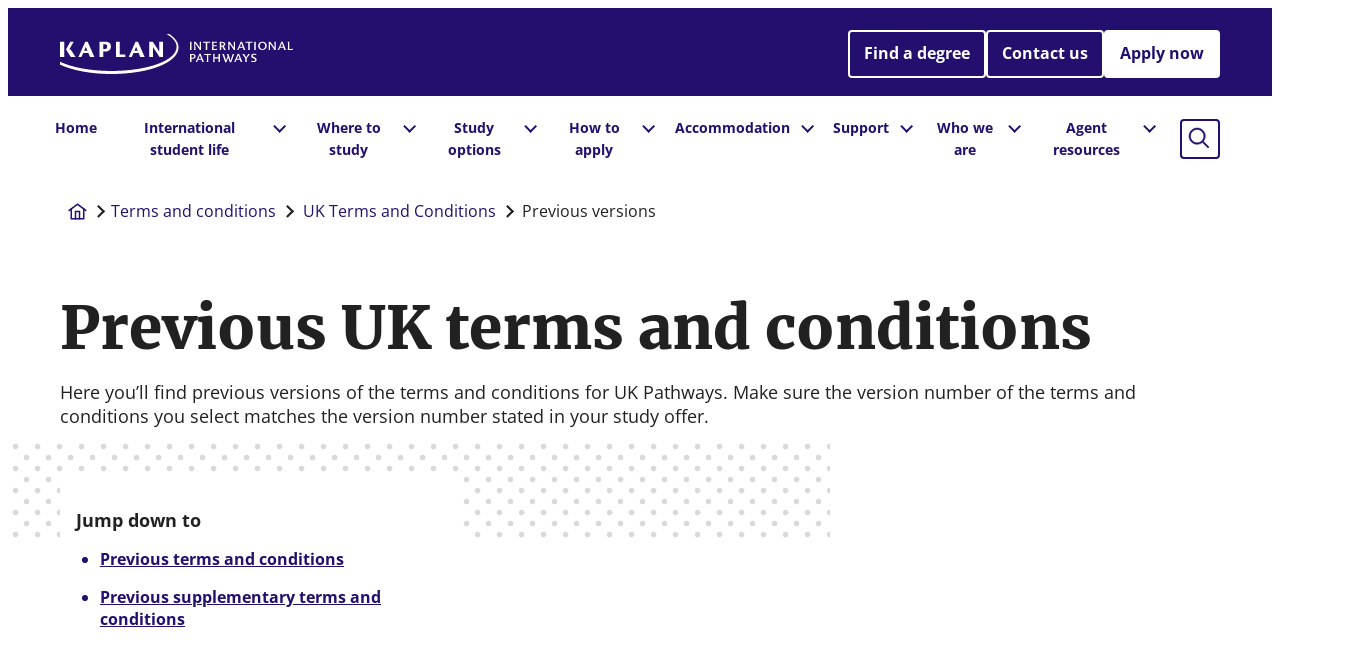

--- FILE ---
content_type: text/html; charset=UTF-8
request_url: https://www.kaplanpathways.com/terms-and-conditions/uk-terms-and-conditions/previous-versions/
body_size: 20344
content:
<!doctype html>
<html lang="en-US">
<head>
	<meta charset="UTF-8">
	<meta name="viewport" content="width=device-width, initial-scale=1">
	<meta name='robots' content='index, follow, max-image-preview:large, max-snippet:-1, max-video-preview:-1' />
	<style>img:is([sizes="auto" i], [sizes^="auto," i]) { contain-intrinsic-size: 3000px 1500px }</style>
	<script>
	window.dataLayer = window.dataLayer || [];
	window.gtag = window.gtag || function gtag(){dataLayer.push(arguments);}
	gtag('consent', 'default', {
		'ad_storage': 'denied',
		'analytics_storage': 'denied',
		'ad_user_data': 'denied',
		'ad_personalization': 'denied',
		'functionality_storage': 'denied',
		'personalization_storage': 'denied',
		'security_storage': 'granted'
	});
</script><script>window.dataLayer = window.dataLayer || []; window.dataLayer.push( {"type":"post","subtype":"page","context":{"is_front_page":false,"is_singular":true,"is_archive":false,"is_home":false,"is_search":false,"is_404":false,"is_post_type_archive":false,"is_tax":false},"user":{"logged_in":false},"blog":{"url":"https:\/\/www.kaplanpathways.com","id":4},"network":{"url":"https:\/\/kaplan-prod.altis.cloud","id":1},"post":{"id":497,"title":"Previous UK terms and conditions","slug":"previous-versions","published":"2023-03-28 14:02:30","modified":"2023-03-28 14:05:09","template":"","thumbnail":false}} );</script>
		<!-- Google Tag Manager -->
		<script>(function(w,d,s,l,i){w[l]=w[l]||[];w[l].push({'gtm.start':
		new Date().getTime(),event:'gtm.js'});var f=d.getElementsByTagName(s)[0],
		j=d.createElement(s),dl=l!='dataLayer'?'&l='+l:'';j.async=true;j.src=
		'https://www.googletagmanager.com/gtm.js?id='+i+dl;f.parentNode.insertBefore(j,f);
		})(window,document,'script','dataLayer','GTM-PK2425R');</script>
		<!-- End Google Tag Manager -->
		
	<!-- This site is optimized with the Yoast SEO Premium plugin v26.7 (Yoast SEO v26.7) - https://yoast.com/wordpress/plugins/seo/ -->
	<title>Previous Versions of UK Terms &amp; Conditions | Kaplan Pathways</title>
	<meta name="description" content="Here you&#039;ll find previous versions of the general terms and conditions for Kaplan UK Pathways." />
	<link rel="canonical" href="https://www.kaplanpathways.com/terms-and-conditions/uk-terms-and-conditions/previous-versions/" />
	<meta property="og:locale" content="en_US" />
	<meta property="og:type" content="article" />
	<meta property="og:title" content="Previous UK terms and conditions" />
	<meta property="og:description" content="Here you&#039;ll find previous versions of the general terms and conditions for Kaplan UK Pathways." />
	<meta property="og:url" content="https://www.kaplanpathways.com/terms-and-conditions/uk-terms-and-conditions/previous-versions/" />
	<meta property="og:site_name" content="Kaplan International Pathways" />
	<meta property="article:modified_time" content="2023-03-28T14:05:09+00:00" />
	<meta name="twitter:card" content="summary_large_image" />
	<meta name="twitter:label1" content="Est. reading time" />
	<meta name="twitter:data1" content="1 minute" />
	<script type="application/ld+json" class="yoast-schema-graph">{"@context":"https://schema.org","@graph":[{"@type":"WebPage","@id":"https://www.kaplanpathways.com/terms-and-conditions/uk-terms-and-conditions/previous-versions/","url":"https://www.kaplanpathways.com/terms-and-conditions/uk-terms-and-conditions/previous-versions/","name":"Previous Versions of UK Terms & Conditions | Kaplan Pathways","isPartOf":{"@id":"https://www.kaplanpathways.com/#website"},"datePublished":"2023-03-28T14:02:30+00:00","dateModified":"2023-03-28T14:05:09+00:00","description":"Here you'll find previous versions of the general terms and conditions for Kaplan UK Pathways.","breadcrumb":{"@id":"https://www.kaplanpathways.com/terms-and-conditions/uk-terms-and-conditions/previous-versions/#breadcrumb"},"inLanguage":"en-US","potentialAction":[{"@type":"ReadAction","target":["https://www.kaplanpathways.com/terms-and-conditions/uk-terms-and-conditions/previous-versions/"]}]},{"@type":"BreadcrumbList","@id":"https://www.kaplanpathways.com/terms-and-conditions/uk-terms-and-conditions/previous-versions/#breadcrumb","itemListElement":[{"@type":"ListItem","position":1,"name":"Terms and conditions","item":"https://www.kaplanpathways.com/terms-and-conditions/"},{"@type":"ListItem","position":2,"name":"UK Terms and Conditions","item":"https://www.kaplanpathways.com/terms-and-conditions/uk-terms-and-conditions/"},{"@type":"ListItem","position":3,"name":"Previous versions"}]},{"@type":"WebSite","@id":"https://www.kaplanpathways.com/#website","url":"https://www.kaplanpathways.com/","name":"Kaplan International Pathways","description":"Just another title Sites site","potentialAction":[{"@type":"SearchAction","target":{"@type":"EntryPoint","urlTemplate":"https://www.kaplanpathways.com/?s={search_term_string}"},"query-input":{"@type":"PropertyValueSpecification","valueRequired":true,"valueName":"search_term_string"}}],"inLanguage":"en-US"}]}</script>
	<!-- / Yoast SEO Premium plugin. -->


<link rel="alternate" type="application/rss+xml" title="Kaplan International Pathways &raquo; Feed" href="https://www.kaplanpathways.com/feed/" />
<link rel="alternate" type="application/rss+xml" title="Kaplan International Pathways &raquo; Comments Feed" href="https://www.kaplanpathways.com/comments/feed/" />
<link rel='stylesheet' id='wp-block-library-css' href='https://www.kaplanpathways.com/wp-includes/css/dist/block-library/style.min.css?ver=6.7.4' media='all' />
<style id='global-styles-inline-css'>
:root{--wp--preset--aspect-ratio--square: 1;--wp--preset--aspect-ratio--4-3: 4/3;--wp--preset--aspect-ratio--3-4: 3/4;--wp--preset--aspect-ratio--3-2: 3/2;--wp--preset--aspect-ratio--2-3: 2/3;--wp--preset--aspect-ratio--16-9: 16/9;--wp--preset--aspect-ratio--9-16: 9/16;--wp--preset--color--black: var(--color-black);--wp--preset--color--cyan-bluish-gray: #abb8c3;--wp--preset--color--white: var(--color-white);--wp--preset--color--pale-pink: #f78da7;--wp--preset--color--vivid-red: #cf2e2e;--wp--preset--color--luminous-vivid-orange: #ff6900;--wp--preset--color--luminous-vivid-amber: #fcb900;--wp--preset--color--light-green-cyan: #7bdcb5;--wp--preset--color--vivid-green-cyan: #00d084;--wp--preset--color--pale-cyan-blue: #8ed1fc;--wp--preset--color--vivid-cyan-blue: #0693e3;--wp--preset--color--vivid-purple: #9b51e0;--wp--preset--color--transparent: transparent;--wp--preset--color--kaplan-deep-purple: var(--color-kaplan-deep-purple);--wp--preset--color--kaplan-purple: var(--color-kaplan-purple);--wp--preset--color--purple-70: var(--color-purple-70);--wp--preset--color--purple-50: var(--color-purple-50);--wp--preset--color--purple-30: var(--color-purple-30);--wp--preset--color--purple-lighter: var(--color-purple-lighter);--wp--preset--color--blue-deeper: var(--color-blue-deeper);--wp--preset--color--blue-deep: var(--color-blue-deep);--wp--preset--color--blue-regular: var(--color-blue-regular);--wp--preset--color--blue-light: var(--color-blue-light);--wp--preset--color--blue-lighter: var(--color-blue-lighter);--wp--preset--color--green-deeper: var(--color-green-deeper);--wp--preset--color--green-deep: var(--color-green-deep);--wp--preset--color--green-regular: var(--color-green-regular);--wp--preset--color--green-light: var(--color-green-light);--wp--preset--color--green-lighter: var(--color-green-lighter);--wp--preset--color--lime-deeper: var(--color-lime-deeper);--wp--preset--color--lime-deep: var(--color-lime-deep);--wp--preset--color--lime-regular: var(--color-lime-regular);--wp--preset--color--lime-light: var(--color-lime-light);--wp--preset--color--lime-lighter: var(--color-lime-lighter);--wp--preset--color--yellow-deeper: var(--color-yellow-deeper);--wp--preset--color--yellow-deep: var(--color-yellow-deep);--wp--preset--color--yellow-regular: var(--color-yellow-regular);--wp--preset--color--yellow-light: var(--color-yellow-light);--wp--preset--color--yellow-lighter: var(--color-yellow-lighter);--wp--preset--color--orange-deeper: var(--color-orange-deeper);--wp--preset--color--orange-deep: var(--color-orange-deep);--wp--preset--color--orange-regular: var(--color-orange-regular);--wp--preset--color--orange-light: var(--color-orange-light);--wp--preset--color--orange-lighter: var(--color-orange-lighter);--wp--preset--color--red-deeper: var(--color-red-deeper);--wp--preset--color--red-deep: var(--color-red-deep);--wp--preset--color--red-regular: var(--color-red-regular);--wp--preset--color--red-light: var(--color-red-light);--wp--preset--color--red-lighter: var(--color-red-lighter);--wp--preset--color--pink-deeper: var(--color-pink-deeper);--wp--preset--color--pink-deep: var(--color-pink-deep);--wp--preset--color--pink-regular: var(--color-pink-regular);--wp--preset--color--pink-light: var(--color-pink-light);--wp--preset--color--pink-lighter: var(--color-pink-lighter);--wp--preset--color--dark-grey: var(--color-dark-grey);--wp--preset--color--grey-80: var(--color-grey-80);--wp--preset--color--grey-60: var(--color-grey-60);--wp--preset--color--grey-40: var(--color-grey-40);--wp--preset--color--grey-20: var(--color-grey-20);--wp--preset--color--adelaide-primary: var(--adelaide-primary);--wp--preset--color--alberta-primary: var(--alberta-primary);--wp--preset--color--asu-london-primary: var(--asu-london-primary);--wp--preset--color--asu-primary: var(--asu-primary);--wp--preset--color--birmingham-primary: var(--birmingham-primary);--wp--preset--color--bournemouth-primary: var(--bournemouth-primary);--wp--preset--color--brighton-primary: var(--brighton-primary);--wp--preset--color--bristol-primary: var(--bristol-primary);--wp--preset--color--city-primary: var(--city-primary);--wp--preset--color--connecticut-primary: var(--connecticut-primary);--wp--preset--color--cranfield-primary: var(--cranfield-primary);--wp--preset--color--essex-primary: var(--essex-primary);--wp--preset--color--glasgow-primary: var(--glasgow-primary);--wp--preset--color--liverpool-primary: var(--liverpool-primary);--wp--preset--color--massey-primary: var(--massey-primary);--wp--preset--color--murdoch-university-primary: var(--murdoch-university);--wp--preset--color--newcastle-primary: var(--newcastle-primary);--wp--preset--color--northeastern-university-primary: var(--northeastern-university);--wp--preset--color--nottingham-primary: var(--nottingham-primary);--wp--preset--color--nottingham-trent-primary: var(--nottingham-trent-primary);--wp--preset--color--oregon-primary: var(--oregon-primary);--wp--preset--color--pace-primary: var(--pace-primary);--wp--preset--color--queen-mary-primary: var(--queen-mary-primary);--wp--preset--color--simmons-primary: var(--simmons-primary);--wp--preset--color--uwe-bristol-primary: var(--uwe-bristol-primary);--wp--preset--color--victoria-primary: var(--victoria-primary);--wp--preset--color--westminster-primary: var(--westminster-primary);--wp--preset--color--york-primary: var(--york-primary);--wp--preset--gradient--vivid-cyan-blue-to-vivid-purple: linear-gradient(135deg,rgba(6,147,227,1) 0%,rgb(155,81,224) 100%);--wp--preset--gradient--light-green-cyan-to-vivid-green-cyan: linear-gradient(135deg,rgb(122,220,180) 0%,rgb(0,208,130) 100%);--wp--preset--gradient--luminous-vivid-amber-to-luminous-vivid-orange: linear-gradient(135deg,rgba(252,185,0,1) 0%,rgba(255,105,0,1) 100%);--wp--preset--gradient--luminous-vivid-orange-to-vivid-red: linear-gradient(135deg,rgba(255,105,0,1) 0%,rgb(207,46,46) 100%);--wp--preset--gradient--very-light-gray-to-cyan-bluish-gray: linear-gradient(135deg,rgb(238,238,238) 0%,rgb(169,184,195) 100%);--wp--preset--gradient--cool-to-warm-spectrum: linear-gradient(135deg,rgb(74,234,220) 0%,rgb(151,120,209) 20%,rgb(207,42,186) 40%,rgb(238,44,130) 60%,rgb(251,105,98) 80%,rgb(254,248,76) 100%);--wp--preset--gradient--blush-light-purple: linear-gradient(135deg,rgb(255,206,236) 0%,rgb(152,150,240) 100%);--wp--preset--gradient--blush-bordeaux: linear-gradient(135deg,rgb(254,205,165) 0%,rgb(254,45,45) 50%,rgb(107,0,62) 100%);--wp--preset--gradient--luminous-dusk: linear-gradient(135deg,rgb(255,203,112) 0%,rgb(199,81,192) 50%,rgb(65,88,208) 100%);--wp--preset--gradient--pale-ocean: linear-gradient(135deg,rgb(255,245,203) 0%,rgb(182,227,212) 50%,rgb(51,167,181) 100%);--wp--preset--gradient--electric-grass: linear-gradient(135deg,rgb(202,248,128) 0%,rgb(113,206,126) 100%);--wp--preset--gradient--midnight: linear-gradient(135deg,rgb(2,3,129) 0%,rgb(40,116,252) 100%);--wp--preset--font-size--small: var(--font-size-14);--wp--preset--font-size--medium: var(--font-size-16);--wp--preset--font-size--large: var(--font-size-18);--wp--preset--font-size--x-large: 42px;--wp--preset--font-size--xl: var(--font-size-24);--wp--preset--font-size--xxl: var(--font-size-32);--wp--preset--font-size--xxxl: var(--font-size-40);--wp--preset--spacing--20: 0.44rem;--wp--preset--spacing--30: 0.67rem;--wp--preset--spacing--40: 1rem;--wp--preset--spacing--50: 1.5rem;--wp--preset--spacing--60: 2.25rem;--wp--preset--spacing--70: 3.38rem;--wp--preset--spacing--80: 5.06rem;--wp--preset--shadow--natural: 6px 6px 9px rgba(0, 0, 0, 0.2);--wp--preset--shadow--deep: 12px 12px 50px rgba(0, 0, 0, 0.4);--wp--preset--shadow--sharp: 6px 6px 0px rgba(0, 0, 0, 0.2);--wp--preset--shadow--outlined: 6px 6px 0px -3px rgba(255, 255, 255, 1), 6px 6px rgba(0, 0, 0, 1);--wp--preset--shadow--crisp: 6px 6px 0px rgba(0, 0, 0, 1);}.wp-block-pullquote{--wp--preset--font-size--medium: var(--font-size-16);--wp--preset--font-size--large: var(--font-size-18);--wp--preset--font-size--xl: var(--font-size-24);--wp--preset--font-size--xxl: var(--font-size-32);--wp--preset--font-size--xxxl: var(--font-size-40);}.wp-block-group{--wp--preset--spacing--default: var(--block-spacing);--wp--preset--spacing--small: calc(var(--block-spacing) / 2);--wp--preset--spacing--micro: calc(var(--block-spacing) / 4);}.wp-block-heading{--wp--preset--font-size--heading-1: var(--font-size-60);--wp--preset--font-size--heading-2: var(--font-size-48);--wp--preset--font-size--heading-3: var(--font-size-40);--wp--preset--font-size--heading-4: var(--font-size-32);--wp--preset--font-size--heading-5: var(--font-size-24);--wp--preset--font-size--heading-6: var(--font-size-20);--wp--preset--font-size--heading-7: var(--font-size-18);--wp--preset--font-family--merriweather: Merriweather, georgia, serif;--wp--preset--font-family--open-sans: Open Sans, Helvetica Neue, Helvetica, Arial, sans-serif;}.wp-block-kaplan-carousel-slide{--wp--preset--font-size--xl: var(--font-size-24);--wp--preset--font-size--xxl: var(--font-size-32);--wp--preset--font-size--xxxl: var(--font-size-40);}.wp-block-kaplan-tagline{--wp--preset--font-size--xl: var(--font-size-20);--wp--preset--font-size--xxl: var(--font-size-24);--wp--preset--font-size--xxxl: var(--font-size-32);}:root { --wp--style--global--content-size: var(--container-max-width);--wp--style--global--wide-size: var(--container-max-width); }:where(body) { margin: 0; }.wp-site-blocks > .alignleft { float: left; margin-right: 2em; }.wp-site-blocks > .alignright { float: right; margin-left: 2em; }.wp-site-blocks > .aligncenter { justify-content: center; margin-left: auto; margin-right: auto; }:where(.wp-site-blocks) > * { margin-block-start: 1.5rem; margin-block-end: 0; }:where(.wp-site-blocks) > :first-child { margin-block-start: 0; }:where(.wp-site-blocks) > :last-child { margin-block-end: 0; }:root { --wp--style--block-gap: 1.5rem; }:root :where(.is-layout-flow) > :first-child{margin-block-start: 0;}:root :where(.is-layout-flow) > :last-child{margin-block-end: 0;}:root :where(.is-layout-flow) > *{margin-block-start: 1.5rem;margin-block-end: 0;}:root :where(.is-layout-constrained) > :first-child{margin-block-start: 0;}:root :where(.is-layout-constrained) > :last-child{margin-block-end: 0;}:root :where(.is-layout-constrained) > *{margin-block-start: 1.5rem;margin-block-end: 0;}:root :where(.is-layout-flex){gap: 1.5rem;}:root :where(.is-layout-grid){gap: 1.5rem;}.is-layout-flow > .alignleft{float: left;margin-inline-start: 0;margin-inline-end: 2em;}.is-layout-flow > .alignright{float: right;margin-inline-start: 2em;margin-inline-end: 0;}.is-layout-flow > .aligncenter{margin-left: auto !important;margin-right: auto !important;}.is-layout-constrained > .alignleft{float: left;margin-inline-start: 0;margin-inline-end: 2em;}.is-layout-constrained > .alignright{float: right;margin-inline-start: 2em;margin-inline-end: 0;}.is-layout-constrained > .aligncenter{margin-left: auto !important;margin-right: auto !important;}.is-layout-constrained > :where(:not(.alignleft):not(.alignright):not(.alignfull)){max-width: var(--wp--style--global--content-size);margin-left: auto !important;margin-right: auto !important;}.is-layout-constrained > .alignwide{max-width: var(--wp--style--global--wide-size);}body .is-layout-flex{display: flex;}.is-layout-flex{flex-wrap: wrap;align-items: center;}.is-layout-flex > :is(*, div){margin: 0;}body .is-layout-grid{display: grid;}.is-layout-grid > :is(*, div){margin: 0;}body{padding-top: 0px;padding-right: 0px;padding-bottom: 0px;padding-left: 0px;}a:where(:not(.wp-element-button)){text-decoration: underline;}:root :where(.wp-element-button, .wp-block-button__link){background-color: #32373c;border-width: 0;color: #fff;font-family: inherit;font-size: inherit;line-height: inherit;padding: calc(0.667em + 2px) calc(1.333em + 2px);text-decoration: none;}.has-black-color{color: var(--wp--preset--color--black) !important;}.has-cyan-bluish-gray-color{color: var(--wp--preset--color--cyan-bluish-gray) !important;}.has-white-color{color: var(--wp--preset--color--white) !important;}.has-pale-pink-color{color: var(--wp--preset--color--pale-pink) !important;}.has-vivid-red-color{color: var(--wp--preset--color--vivid-red) !important;}.has-luminous-vivid-orange-color{color: var(--wp--preset--color--luminous-vivid-orange) !important;}.has-luminous-vivid-amber-color{color: var(--wp--preset--color--luminous-vivid-amber) !important;}.has-light-green-cyan-color{color: var(--wp--preset--color--light-green-cyan) !important;}.has-vivid-green-cyan-color{color: var(--wp--preset--color--vivid-green-cyan) !important;}.has-pale-cyan-blue-color{color: var(--wp--preset--color--pale-cyan-blue) !important;}.has-vivid-cyan-blue-color{color: var(--wp--preset--color--vivid-cyan-blue) !important;}.has-vivid-purple-color{color: var(--wp--preset--color--vivid-purple) !important;}.has-transparent-color{color: var(--wp--preset--color--transparent) !important;}.has-kaplan-deep-purple-color{color: var(--wp--preset--color--kaplan-deep-purple) !important;}.has-kaplan-purple-color{color: var(--wp--preset--color--kaplan-purple) !important;}.has-purple-70-color{color: var(--wp--preset--color--purple-70) !important;}.has-purple-50-color{color: var(--wp--preset--color--purple-50) !important;}.has-purple-30-color{color: var(--wp--preset--color--purple-30) !important;}.has-purple-lighter-color{color: var(--wp--preset--color--purple-lighter) !important;}.has-blue-deeper-color{color: var(--wp--preset--color--blue-deeper) !important;}.has-blue-deep-color{color: var(--wp--preset--color--blue-deep) !important;}.has-blue-regular-color{color: var(--wp--preset--color--blue-regular) !important;}.has-blue-light-color{color: var(--wp--preset--color--blue-light) !important;}.has-blue-lighter-color{color: var(--wp--preset--color--blue-lighter) !important;}.has-green-deeper-color{color: var(--wp--preset--color--green-deeper) !important;}.has-green-deep-color{color: var(--wp--preset--color--green-deep) !important;}.has-green-regular-color{color: var(--wp--preset--color--green-regular) !important;}.has-green-light-color{color: var(--wp--preset--color--green-light) !important;}.has-green-lighter-color{color: var(--wp--preset--color--green-lighter) !important;}.has-lime-deeper-color{color: var(--wp--preset--color--lime-deeper) !important;}.has-lime-deep-color{color: var(--wp--preset--color--lime-deep) !important;}.has-lime-regular-color{color: var(--wp--preset--color--lime-regular) !important;}.has-lime-light-color{color: var(--wp--preset--color--lime-light) !important;}.has-lime-lighter-color{color: var(--wp--preset--color--lime-lighter) !important;}.has-yellow-deeper-color{color: var(--wp--preset--color--yellow-deeper) !important;}.has-yellow-deep-color{color: var(--wp--preset--color--yellow-deep) !important;}.has-yellow-regular-color{color: var(--wp--preset--color--yellow-regular) !important;}.has-yellow-light-color{color: var(--wp--preset--color--yellow-light) !important;}.has-yellow-lighter-color{color: var(--wp--preset--color--yellow-lighter) !important;}.has-orange-deeper-color{color: var(--wp--preset--color--orange-deeper) !important;}.has-orange-deep-color{color: var(--wp--preset--color--orange-deep) !important;}.has-orange-regular-color{color: var(--wp--preset--color--orange-regular) !important;}.has-orange-light-color{color: var(--wp--preset--color--orange-light) !important;}.has-orange-lighter-color{color: var(--wp--preset--color--orange-lighter) !important;}.has-red-deeper-color{color: var(--wp--preset--color--red-deeper) !important;}.has-red-deep-color{color: var(--wp--preset--color--red-deep) !important;}.has-red-regular-color{color: var(--wp--preset--color--red-regular) !important;}.has-red-light-color{color: var(--wp--preset--color--red-light) !important;}.has-red-lighter-color{color: var(--wp--preset--color--red-lighter) !important;}.has-pink-deeper-color{color: var(--wp--preset--color--pink-deeper) !important;}.has-pink-deep-color{color: var(--wp--preset--color--pink-deep) !important;}.has-pink-regular-color{color: var(--wp--preset--color--pink-regular) !important;}.has-pink-light-color{color: var(--wp--preset--color--pink-light) !important;}.has-pink-lighter-color{color: var(--wp--preset--color--pink-lighter) !important;}.has-dark-grey-color{color: var(--wp--preset--color--dark-grey) !important;}.has-grey-80-color{color: var(--wp--preset--color--grey-80) !important;}.has-grey-60-color{color: var(--wp--preset--color--grey-60) !important;}.has-grey-40-color{color: var(--wp--preset--color--grey-40) !important;}.has-grey-20-color{color: var(--wp--preset--color--grey-20) !important;}.has-adelaide-primary-color{color: var(--wp--preset--color--adelaide-primary) !important;}.has-alberta-primary-color{color: var(--wp--preset--color--alberta-primary) !important;}.has-asu-london-primary-color{color: var(--wp--preset--color--asu-london-primary) !important;}.has-asu-primary-color{color: var(--wp--preset--color--asu-primary) !important;}.has-birmingham-primary-color{color: var(--wp--preset--color--birmingham-primary) !important;}.has-bournemouth-primary-color{color: var(--wp--preset--color--bournemouth-primary) !important;}.has-brighton-primary-color{color: var(--wp--preset--color--brighton-primary) !important;}.has-bristol-primary-color{color: var(--wp--preset--color--bristol-primary) !important;}.has-city-primary-color{color: var(--wp--preset--color--city-primary) !important;}.has-connecticut-primary-color{color: var(--wp--preset--color--connecticut-primary) !important;}.has-cranfield-primary-color{color: var(--wp--preset--color--cranfield-primary) !important;}.has-essex-primary-color{color: var(--wp--preset--color--essex-primary) !important;}.has-glasgow-primary-color{color: var(--wp--preset--color--glasgow-primary) !important;}.has-liverpool-primary-color{color: var(--wp--preset--color--liverpool-primary) !important;}.has-massey-primary-color{color: var(--wp--preset--color--massey-primary) !important;}.has-murdoch-university-primary-color{color: var(--wp--preset--color--murdoch-university-primary) !important;}.has-newcastle-primary-color{color: var(--wp--preset--color--newcastle-primary) !important;}.has-northeastern-university-primary-color{color: var(--wp--preset--color--northeastern-university-primary) !important;}.has-nottingham-primary-color{color: var(--wp--preset--color--nottingham-primary) !important;}.has-nottingham-trent-primary-color{color: var(--wp--preset--color--nottingham-trent-primary) !important;}.has-oregon-primary-color{color: var(--wp--preset--color--oregon-primary) !important;}.has-pace-primary-color{color: var(--wp--preset--color--pace-primary) !important;}.has-queen-mary-primary-color{color: var(--wp--preset--color--queen-mary-primary) !important;}.has-simmons-primary-color{color: var(--wp--preset--color--simmons-primary) !important;}.has-uwe-bristol-primary-color{color: var(--wp--preset--color--uwe-bristol-primary) !important;}.has-victoria-primary-color{color: var(--wp--preset--color--victoria-primary) !important;}.has-westminster-primary-color{color: var(--wp--preset--color--westminster-primary) !important;}.has-york-primary-color{color: var(--wp--preset--color--york-primary) !important;}.has-black-background-color{background-color: var(--wp--preset--color--black) !important;}.has-cyan-bluish-gray-background-color{background-color: var(--wp--preset--color--cyan-bluish-gray) !important;}.has-white-background-color{background-color: var(--wp--preset--color--white) !important;}.has-pale-pink-background-color{background-color: var(--wp--preset--color--pale-pink) !important;}.has-vivid-red-background-color{background-color: var(--wp--preset--color--vivid-red) !important;}.has-luminous-vivid-orange-background-color{background-color: var(--wp--preset--color--luminous-vivid-orange) !important;}.has-luminous-vivid-amber-background-color{background-color: var(--wp--preset--color--luminous-vivid-amber) !important;}.has-light-green-cyan-background-color{background-color: var(--wp--preset--color--light-green-cyan) !important;}.has-vivid-green-cyan-background-color{background-color: var(--wp--preset--color--vivid-green-cyan) !important;}.has-pale-cyan-blue-background-color{background-color: var(--wp--preset--color--pale-cyan-blue) !important;}.has-vivid-cyan-blue-background-color{background-color: var(--wp--preset--color--vivid-cyan-blue) !important;}.has-vivid-purple-background-color{background-color: var(--wp--preset--color--vivid-purple) !important;}.has-transparent-background-color{background-color: var(--wp--preset--color--transparent) !important;}.has-kaplan-deep-purple-background-color{background-color: var(--wp--preset--color--kaplan-deep-purple) !important;}.has-kaplan-purple-background-color{background-color: var(--wp--preset--color--kaplan-purple) !important;}.has-purple-70-background-color{background-color: var(--wp--preset--color--purple-70) !important;}.has-purple-50-background-color{background-color: var(--wp--preset--color--purple-50) !important;}.has-purple-30-background-color{background-color: var(--wp--preset--color--purple-30) !important;}.has-purple-lighter-background-color{background-color: var(--wp--preset--color--purple-lighter) !important;}.has-blue-deeper-background-color{background-color: var(--wp--preset--color--blue-deeper) !important;}.has-blue-deep-background-color{background-color: var(--wp--preset--color--blue-deep) !important;}.has-blue-regular-background-color{background-color: var(--wp--preset--color--blue-regular) !important;}.has-blue-light-background-color{background-color: var(--wp--preset--color--blue-light) !important;}.has-blue-lighter-background-color{background-color: var(--wp--preset--color--blue-lighter) !important;}.has-green-deeper-background-color{background-color: var(--wp--preset--color--green-deeper) !important;}.has-green-deep-background-color{background-color: var(--wp--preset--color--green-deep) !important;}.has-green-regular-background-color{background-color: var(--wp--preset--color--green-regular) !important;}.has-green-light-background-color{background-color: var(--wp--preset--color--green-light) !important;}.has-green-lighter-background-color{background-color: var(--wp--preset--color--green-lighter) !important;}.has-lime-deeper-background-color{background-color: var(--wp--preset--color--lime-deeper) !important;}.has-lime-deep-background-color{background-color: var(--wp--preset--color--lime-deep) !important;}.has-lime-regular-background-color{background-color: var(--wp--preset--color--lime-regular) !important;}.has-lime-light-background-color{background-color: var(--wp--preset--color--lime-light) !important;}.has-lime-lighter-background-color{background-color: var(--wp--preset--color--lime-lighter) !important;}.has-yellow-deeper-background-color{background-color: var(--wp--preset--color--yellow-deeper) !important;}.has-yellow-deep-background-color{background-color: var(--wp--preset--color--yellow-deep) !important;}.has-yellow-regular-background-color{background-color: var(--wp--preset--color--yellow-regular) !important;}.has-yellow-light-background-color{background-color: var(--wp--preset--color--yellow-light) !important;}.has-yellow-lighter-background-color{background-color: var(--wp--preset--color--yellow-lighter) !important;}.has-orange-deeper-background-color{background-color: var(--wp--preset--color--orange-deeper) !important;}.has-orange-deep-background-color{background-color: var(--wp--preset--color--orange-deep) !important;}.has-orange-regular-background-color{background-color: var(--wp--preset--color--orange-regular) !important;}.has-orange-light-background-color{background-color: var(--wp--preset--color--orange-light) !important;}.has-orange-lighter-background-color{background-color: var(--wp--preset--color--orange-lighter) !important;}.has-red-deeper-background-color{background-color: var(--wp--preset--color--red-deeper) !important;}.has-red-deep-background-color{background-color: var(--wp--preset--color--red-deep) !important;}.has-red-regular-background-color{background-color: var(--wp--preset--color--red-regular) !important;}.has-red-light-background-color{background-color: var(--wp--preset--color--red-light) !important;}.has-red-lighter-background-color{background-color: var(--wp--preset--color--red-lighter) !important;}.has-pink-deeper-background-color{background-color: var(--wp--preset--color--pink-deeper) !important;}.has-pink-deep-background-color{background-color: var(--wp--preset--color--pink-deep) !important;}.has-pink-regular-background-color{background-color: var(--wp--preset--color--pink-regular) !important;}.has-pink-light-background-color{background-color: var(--wp--preset--color--pink-light) !important;}.has-pink-lighter-background-color{background-color: var(--wp--preset--color--pink-lighter) !important;}.has-dark-grey-background-color{background-color: var(--wp--preset--color--dark-grey) !important;}.has-grey-80-background-color{background-color: var(--wp--preset--color--grey-80) !important;}.has-grey-60-background-color{background-color: var(--wp--preset--color--grey-60) !important;}.has-grey-40-background-color{background-color: var(--wp--preset--color--grey-40) !important;}.has-grey-20-background-color{background-color: var(--wp--preset--color--grey-20) !important;}.has-adelaide-primary-background-color{background-color: var(--wp--preset--color--adelaide-primary) !important;}.has-alberta-primary-background-color{background-color: var(--wp--preset--color--alberta-primary) !important;}.has-asu-london-primary-background-color{background-color: var(--wp--preset--color--asu-london-primary) !important;}.has-asu-primary-background-color{background-color: var(--wp--preset--color--asu-primary) !important;}.has-birmingham-primary-background-color{background-color: var(--wp--preset--color--birmingham-primary) !important;}.has-bournemouth-primary-background-color{background-color: var(--wp--preset--color--bournemouth-primary) !important;}.has-brighton-primary-background-color{background-color: var(--wp--preset--color--brighton-primary) !important;}.has-bristol-primary-background-color{background-color: var(--wp--preset--color--bristol-primary) !important;}.has-city-primary-background-color{background-color: var(--wp--preset--color--city-primary) !important;}.has-connecticut-primary-background-color{background-color: var(--wp--preset--color--connecticut-primary) !important;}.has-cranfield-primary-background-color{background-color: var(--wp--preset--color--cranfield-primary) !important;}.has-essex-primary-background-color{background-color: var(--wp--preset--color--essex-primary) !important;}.has-glasgow-primary-background-color{background-color: var(--wp--preset--color--glasgow-primary) !important;}.has-liverpool-primary-background-color{background-color: var(--wp--preset--color--liverpool-primary) !important;}.has-massey-primary-background-color{background-color: var(--wp--preset--color--massey-primary) !important;}.has-murdoch-university-primary-background-color{background-color: var(--wp--preset--color--murdoch-university-primary) !important;}.has-newcastle-primary-background-color{background-color: var(--wp--preset--color--newcastle-primary) !important;}.has-northeastern-university-primary-background-color{background-color: var(--wp--preset--color--northeastern-university-primary) !important;}.has-nottingham-primary-background-color{background-color: var(--wp--preset--color--nottingham-primary) !important;}.has-nottingham-trent-primary-background-color{background-color: var(--wp--preset--color--nottingham-trent-primary) !important;}.has-oregon-primary-background-color{background-color: var(--wp--preset--color--oregon-primary) !important;}.has-pace-primary-background-color{background-color: var(--wp--preset--color--pace-primary) !important;}.has-queen-mary-primary-background-color{background-color: var(--wp--preset--color--queen-mary-primary) !important;}.has-simmons-primary-background-color{background-color: var(--wp--preset--color--simmons-primary) !important;}.has-uwe-bristol-primary-background-color{background-color: var(--wp--preset--color--uwe-bristol-primary) !important;}.has-victoria-primary-background-color{background-color: var(--wp--preset--color--victoria-primary) !important;}.has-westminster-primary-background-color{background-color: var(--wp--preset--color--westminster-primary) !important;}.has-york-primary-background-color{background-color: var(--wp--preset--color--york-primary) !important;}.has-black-border-color{border-color: var(--wp--preset--color--black) !important;}.has-cyan-bluish-gray-border-color{border-color: var(--wp--preset--color--cyan-bluish-gray) !important;}.has-white-border-color{border-color: var(--wp--preset--color--white) !important;}.has-pale-pink-border-color{border-color: var(--wp--preset--color--pale-pink) !important;}.has-vivid-red-border-color{border-color: var(--wp--preset--color--vivid-red) !important;}.has-luminous-vivid-orange-border-color{border-color: var(--wp--preset--color--luminous-vivid-orange) !important;}.has-luminous-vivid-amber-border-color{border-color: var(--wp--preset--color--luminous-vivid-amber) !important;}.has-light-green-cyan-border-color{border-color: var(--wp--preset--color--light-green-cyan) !important;}.has-vivid-green-cyan-border-color{border-color: var(--wp--preset--color--vivid-green-cyan) !important;}.has-pale-cyan-blue-border-color{border-color: var(--wp--preset--color--pale-cyan-blue) !important;}.has-vivid-cyan-blue-border-color{border-color: var(--wp--preset--color--vivid-cyan-blue) !important;}.has-vivid-purple-border-color{border-color: var(--wp--preset--color--vivid-purple) !important;}.has-transparent-border-color{border-color: var(--wp--preset--color--transparent) !important;}.has-kaplan-deep-purple-border-color{border-color: var(--wp--preset--color--kaplan-deep-purple) !important;}.has-kaplan-purple-border-color{border-color: var(--wp--preset--color--kaplan-purple) !important;}.has-purple-70-border-color{border-color: var(--wp--preset--color--purple-70) !important;}.has-purple-50-border-color{border-color: var(--wp--preset--color--purple-50) !important;}.has-purple-30-border-color{border-color: var(--wp--preset--color--purple-30) !important;}.has-purple-lighter-border-color{border-color: var(--wp--preset--color--purple-lighter) !important;}.has-blue-deeper-border-color{border-color: var(--wp--preset--color--blue-deeper) !important;}.has-blue-deep-border-color{border-color: var(--wp--preset--color--blue-deep) !important;}.has-blue-regular-border-color{border-color: var(--wp--preset--color--blue-regular) !important;}.has-blue-light-border-color{border-color: var(--wp--preset--color--blue-light) !important;}.has-blue-lighter-border-color{border-color: var(--wp--preset--color--blue-lighter) !important;}.has-green-deeper-border-color{border-color: var(--wp--preset--color--green-deeper) !important;}.has-green-deep-border-color{border-color: var(--wp--preset--color--green-deep) !important;}.has-green-regular-border-color{border-color: var(--wp--preset--color--green-regular) !important;}.has-green-light-border-color{border-color: var(--wp--preset--color--green-light) !important;}.has-green-lighter-border-color{border-color: var(--wp--preset--color--green-lighter) !important;}.has-lime-deeper-border-color{border-color: var(--wp--preset--color--lime-deeper) !important;}.has-lime-deep-border-color{border-color: var(--wp--preset--color--lime-deep) !important;}.has-lime-regular-border-color{border-color: var(--wp--preset--color--lime-regular) !important;}.has-lime-light-border-color{border-color: var(--wp--preset--color--lime-light) !important;}.has-lime-lighter-border-color{border-color: var(--wp--preset--color--lime-lighter) !important;}.has-yellow-deeper-border-color{border-color: var(--wp--preset--color--yellow-deeper) !important;}.has-yellow-deep-border-color{border-color: var(--wp--preset--color--yellow-deep) !important;}.has-yellow-regular-border-color{border-color: var(--wp--preset--color--yellow-regular) !important;}.has-yellow-light-border-color{border-color: var(--wp--preset--color--yellow-light) !important;}.has-yellow-lighter-border-color{border-color: var(--wp--preset--color--yellow-lighter) !important;}.has-orange-deeper-border-color{border-color: var(--wp--preset--color--orange-deeper) !important;}.has-orange-deep-border-color{border-color: var(--wp--preset--color--orange-deep) !important;}.has-orange-regular-border-color{border-color: var(--wp--preset--color--orange-regular) !important;}.has-orange-light-border-color{border-color: var(--wp--preset--color--orange-light) !important;}.has-orange-lighter-border-color{border-color: var(--wp--preset--color--orange-lighter) !important;}.has-red-deeper-border-color{border-color: var(--wp--preset--color--red-deeper) !important;}.has-red-deep-border-color{border-color: var(--wp--preset--color--red-deep) !important;}.has-red-regular-border-color{border-color: var(--wp--preset--color--red-regular) !important;}.has-red-light-border-color{border-color: var(--wp--preset--color--red-light) !important;}.has-red-lighter-border-color{border-color: var(--wp--preset--color--red-lighter) !important;}.has-pink-deeper-border-color{border-color: var(--wp--preset--color--pink-deeper) !important;}.has-pink-deep-border-color{border-color: var(--wp--preset--color--pink-deep) !important;}.has-pink-regular-border-color{border-color: var(--wp--preset--color--pink-regular) !important;}.has-pink-light-border-color{border-color: var(--wp--preset--color--pink-light) !important;}.has-pink-lighter-border-color{border-color: var(--wp--preset--color--pink-lighter) !important;}.has-dark-grey-border-color{border-color: var(--wp--preset--color--dark-grey) !important;}.has-grey-80-border-color{border-color: var(--wp--preset--color--grey-80) !important;}.has-grey-60-border-color{border-color: var(--wp--preset--color--grey-60) !important;}.has-grey-40-border-color{border-color: var(--wp--preset--color--grey-40) !important;}.has-grey-20-border-color{border-color: var(--wp--preset--color--grey-20) !important;}.has-adelaide-primary-border-color{border-color: var(--wp--preset--color--adelaide-primary) !important;}.has-alberta-primary-border-color{border-color: var(--wp--preset--color--alberta-primary) !important;}.has-asu-london-primary-border-color{border-color: var(--wp--preset--color--asu-london-primary) !important;}.has-asu-primary-border-color{border-color: var(--wp--preset--color--asu-primary) !important;}.has-birmingham-primary-border-color{border-color: var(--wp--preset--color--birmingham-primary) !important;}.has-bournemouth-primary-border-color{border-color: var(--wp--preset--color--bournemouth-primary) !important;}.has-brighton-primary-border-color{border-color: var(--wp--preset--color--brighton-primary) !important;}.has-bristol-primary-border-color{border-color: var(--wp--preset--color--bristol-primary) !important;}.has-city-primary-border-color{border-color: var(--wp--preset--color--city-primary) !important;}.has-connecticut-primary-border-color{border-color: var(--wp--preset--color--connecticut-primary) !important;}.has-cranfield-primary-border-color{border-color: var(--wp--preset--color--cranfield-primary) !important;}.has-essex-primary-border-color{border-color: var(--wp--preset--color--essex-primary) !important;}.has-glasgow-primary-border-color{border-color: var(--wp--preset--color--glasgow-primary) !important;}.has-liverpool-primary-border-color{border-color: var(--wp--preset--color--liverpool-primary) !important;}.has-massey-primary-border-color{border-color: var(--wp--preset--color--massey-primary) !important;}.has-murdoch-university-primary-border-color{border-color: var(--wp--preset--color--murdoch-university-primary) !important;}.has-newcastle-primary-border-color{border-color: var(--wp--preset--color--newcastle-primary) !important;}.has-northeastern-university-primary-border-color{border-color: var(--wp--preset--color--northeastern-university-primary) !important;}.has-nottingham-primary-border-color{border-color: var(--wp--preset--color--nottingham-primary) !important;}.has-nottingham-trent-primary-border-color{border-color: var(--wp--preset--color--nottingham-trent-primary) !important;}.has-oregon-primary-border-color{border-color: var(--wp--preset--color--oregon-primary) !important;}.has-pace-primary-border-color{border-color: var(--wp--preset--color--pace-primary) !important;}.has-queen-mary-primary-border-color{border-color: var(--wp--preset--color--queen-mary-primary) !important;}.has-simmons-primary-border-color{border-color: var(--wp--preset--color--simmons-primary) !important;}.has-uwe-bristol-primary-border-color{border-color: var(--wp--preset--color--uwe-bristol-primary) !important;}.has-victoria-primary-border-color{border-color: var(--wp--preset--color--victoria-primary) !important;}.has-westminster-primary-border-color{border-color: var(--wp--preset--color--westminster-primary) !important;}.has-york-primary-border-color{border-color: var(--wp--preset--color--york-primary) !important;}.has-vivid-cyan-blue-to-vivid-purple-gradient-background{background: var(--wp--preset--gradient--vivid-cyan-blue-to-vivid-purple) !important;}.has-light-green-cyan-to-vivid-green-cyan-gradient-background{background: var(--wp--preset--gradient--light-green-cyan-to-vivid-green-cyan) !important;}.has-luminous-vivid-amber-to-luminous-vivid-orange-gradient-background{background: var(--wp--preset--gradient--luminous-vivid-amber-to-luminous-vivid-orange) !important;}.has-luminous-vivid-orange-to-vivid-red-gradient-background{background: var(--wp--preset--gradient--luminous-vivid-orange-to-vivid-red) !important;}.has-very-light-gray-to-cyan-bluish-gray-gradient-background{background: var(--wp--preset--gradient--very-light-gray-to-cyan-bluish-gray) !important;}.has-cool-to-warm-spectrum-gradient-background{background: var(--wp--preset--gradient--cool-to-warm-spectrum) !important;}.has-blush-light-purple-gradient-background{background: var(--wp--preset--gradient--blush-light-purple) !important;}.has-blush-bordeaux-gradient-background{background: var(--wp--preset--gradient--blush-bordeaux) !important;}.has-luminous-dusk-gradient-background{background: var(--wp--preset--gradient--luminous-dusk) !important;}.has-pale-ocean-gradient-background{background: var(--wp--preset--gradient--pale-ocean) !important;}.has-electric-grass-gradient-background{background: var(--wp--preset--gradient--electric-grass) !important;}.has-midnight-gradient-background{background: var(--wp--preset--gradient--midnight) !important;}.has-small-font-size{font-size: var(--wp--preset--font-size--small) !important;}.has-medium-font-size{font-size: var(--wp--preset--font-size--medium) !important;}.has-large-font-size{font-size: var(--wp--preset--font-size--large) !important;}.has-x-large-font-size{font-size: var(--wp--preset--font-size--x-large) !important;}.has-xl-font-size{font-size: var(--wp--preset--font-size--xl) !important;}.has-xxl-font-size{font-size: var(--wp--preset--font-size--xxl) !important;}.has-xxxl-font-size{font-size: var(--wp--preset--font-size--xxxl) !important;}.wp-block-pullquote.has-medium-font-size{font-size: var(--wp--preset--font-size--medium) !important;}.wp-block-pullquote.has-large-font-size{font-size: var(--wp--preset--font-size--large) !important;}.wp-block-pullquote.has-xl-font-size{font-size: var(--wp--preset--font-size--xl) !important;}.wp-block-pullquote.has-xxl-font-size{font-size: var(--wp--preset--font-size--xxl) !important;}.wp-block-pullquote.has-xxxl-font-size{font-size: var(--wp--preset--font-size--xxxl) !important;}.wp-block-heading.has-heading-1-font-size{font-size: var(--wp--preset--font-size--heading-1) !important;}.wp-block-heading.has-heading-2-font-size{font-size: var(--wp--preset--font-size--heading-2) !important;}.wp-block-heading.has-heading-3-font-size{font-size: var(--wp--preset--font-size--heading-3) !important;}.wp-block-heading.has-heading-4-font-size{font-size: var(--wp--preset--font-size--heading-4) !important;}.wp-block-heading.has-heading-5-font-size{font-size: var(--wp--preset--font-size--heading-5) !important;}.wp-block-heading.has-heading-6-font-size{font-size: var(--wp--preset--font-size--heading-6) !important;}.wp-block-heading.has-heading-7-font-size{font-size: var(--wp--preset--font-size--heading-7) !important;}.wp-block-heading.has-merriweather-font-family{font-family: var(--wp--preset--font-family--merriweather) !important;}.wp-block-heading.has-open-sans-font-family{font-family: var(--wp--preset--font-family--open-sans) !important;}.wp-block-kaplan-carousel-slide.has-xl-font-size{font-size: var(--wp--preset--font-size--xl) !important;}.wp-block-kaplan-carousel-slide.has-xxl-font-size{font-size: var(--wp--preset--font-size--xxl) !important;}.wp-block-kaplan-carousel-slide.has-xxxl-font-size{font-size: var(--wp--preset--font-size--xxxl) !important;}.wp-block-kaplan-tagline.has-xl-font-size{font-size: var(--wp--preset--font-size--xl) !important;}.wp-block-kaplan-tagline.has-xxl-font-size{font-size: var(--wp--preset--font-size--xxl) !important;}.wp-block-kaplan-tagline.has-xxxl-font-size{font-size: var(--wp--preset--font-size--xxxl) !important;}
:root :where(.wp-block-pullquote){font-size: 1.5em;line-height: 1.6;}
</style>
<link rel='stylesheet' id='kblocks-frontend-styles-css' integrity='sha384-XNNm2nRVv6XKng8wkafuytmkEYi75pvpJTa7EGHFoGOPw8FsSu/ryJQmgd1iNB/t' href='https://www.kaplanpathways.com/content/plugins/kaplan-blocks/assets/build/kblocks-frontend-styles.08280730264741a8ba6d.css?ver=08280730264741a8ba6d' media='all' />
<link rel='stylesheet' id='kp-styles-css' integrity='sha384-pol07jt0rKPAnbxm0o13h1r83b7aTb0t5+LTltQNeSjgKCgwK0q19lpa0bOFqVb/' href='https://www.kaplanpathways.com/content/themes/kaplan-pathways/assets/build/kp-styles.68a43e62c8abf3802f0f.css?ver=68a43e62c8abf3802f0f' media='all' />
<script src="https://www.kaplanpathways.com/content/plugins/hm-gtm/assets/events.js?ver=3.1.2" id="hm-gtm-js" defer data-wp-strategy="defer"></script>
<script src="https://www.kaplanpathways.com/content/plugins/kaplan-blocks/assets/build/kblocks-frontend.b143c5c9769146ec70fe.js?ver=b143c5c9769146ec70fe" id="kblocks-frontend-js" defer data-wp-strategy="defer"></script>
<script src="https://cc.cdn.civiccomputing.com/9/cookieControl-9.x.min.js" id="civic-cookie-consent-js" defer data-wp-strategy="defer"></script>
<script src="https://www.kaplanpathways.com/content/plugins/kaplan-cookie-consent/assets/build/kaplan-cookie-consent.ddec0c64097dc3d4247c.js?ver=ddec0c64097dc3d4247c" id="kaplan-cookie-consent-js" defer data-wp-strategy="defer"></script>
<script src="https://www.kaplanpathways.com/content/themes/kaplan-base/assets/build/kb-main.5c6ffa59ef40b5f93d92.js?ver=5c6ffa59ef40b5f93d92" id="kb-main-js" defer data-wp-strategy="defer"></script>
<script src="https://www.kaplanpathways.com/content/themes/kaplan-base/assets/build/kb-lightbox.471a224030974b2e0fba.js?ver=471a224030974b2e0fba" id="kb-lightbox-js" async data-wp-strategy="async"></script>
<script src="https://www.kaplanpathways.com/content/themes/kaplan-pathways/assets/build/kp-main.a5a42b526b4f4fdb8e15.js?ver=a5a42b526b4f4fdb8e15" id="kp-main-js" defer data-wp-strategy="defer"></script>
<link rel="https://api.w.org/" href="https://www.kaplanpathways.com/wp-json/" /><link rel="alternate" title="JSON" type="application/json" href="https://www.kaplanpathways.com/wp-json/wp/v2/pages/497" /><meta name="generator" content="Altis (WordPress 6.7.4)" />
<link rel='shortlink' href='https://www.kaplanpathways.com/?p=497' />
<link rel="alternate" title="oEmbed (JSON)" type="application/json+oembed" href="https://www.kaplanpathways.com/wp-json/oembed/1.0/embed?url=https%3A%2F%2Fwww.kaplanpathways.com%2Fterms-and-conditions%2Fuk-terms-and-conditions%2Fprevious-versions%2F" />
<link rel="alternate" title="oEmbed (XML)" type="text/xml+oembed" href="https://www.kaplanpathways.com/wp-json/oembed/1.0/embed?url=https%3A%2F%2Fwww.kaplanpathways.com%2Fterms-and-conditions%2Fuk-terms-and-conditions%2Fprevious-versions%2F&#038;format=xml" />

		<!-- Google Tag Manager -->
		<script>!function(){"use strict";function l(e){for(var t=e,r=0,n=document.cookie.split(";");r<n.length;r++){var o=n[r].split("=");if(o[0].trim()===t)return o[1]}}function s(e){return localStorage.getItem(e)}function u(e){return window[e]}function A(e,t){e=document.querySelector(e);return t?null==e?void 0:e.getAttribute(t):null==e?void 0:e.textContent}var e=window,t=document,r="script",n="dataLayer",o="https://gtm.kaplanpathways.com",a="",i="I7y0Nahwnpqni",c="Q=aWQ9R1RNLVBLMjQyNVImYXM9eQ%3D%3D&amp;apiKey=173057d1",g="cookie",v="_sbp",E="",d=!1;try{var d=!!g&&(m=navigator.userAgent,!!(m=new RegExp("Version/([0-9._]+)(.*Mobile)?.*Safari.*").exec(m)))&&16.4<=parseFloat(m[1]),f="stapeUserId"===g,I=d&&!f?function(e,t,r){void 0===t&&(t="");var n={cookie:l,localStorage:s,jsVariable:u,cssSelector:A},t=Array.isArray(t)?t:[t];if(e&&n[e])for(var o=n[e],a=0,i=t;a<i.length;a++){var c=i[a],c=r?o(c,r):o(c);if(c)return c}else console.warn("invalid uid source",e)}(g,v,E):void 0;d=d&&(!!I||f)}catch(e){console.error(e)}var m=e,g=(m[n]=m[n]||[],m[n].push({"gtm.start":(new Date).getTime(),event:"gtm.js"}),t.getElementsByTagName(r)[0]),v=I?"&bi="+encodeURIComponent(I):"",E=t.createElement(r),f=(d&&(i=8<i.length?i.replace(/([a-z]{8}$)/,"kp$1"):"kp"+i),!d&&a?a:o);E.async=!0,E.src=f+"/"+i+".js?"+c+v,null!=(e=g.parentNode)&&e.insertBefore(E,g)}();</script>
		<!-- End Google Tag Manager -->
		<!-- Stream WordPress user activity plugin v4.0.2 -->
<link rel="preload" href="https://www.kaplanpathways.com/content/themes/kaplan-pathways/assets/build/b8c2d8f7c16fa2ec7690.woff2" as="font" type="font/woff2" crossorigin /><link rel="preload" href="https://www.kaplanpathways.com/content/themes/kaplan-pathways/assets/build/119247a41f181bd89a4c.woff2" as="font" type="font/woff2" crossorigin /><link rel="preload" href="https://www.kaplanpathways.com/content/themes/kaplan-pathways/assets/build/3ef06ba3c7099e63c9ce.woff2" as="font" type="font/woff2" crossorigin /><link rel="preload" href="https://www.kaplanpathways.com/content/themes/kaplan-pathways/assets/build/f3e79b3d83d8a599df08.woff2" as="font" type="font/woff2" crossorigin /><link rel="icon" href="https://www.kaplanpathways.com/tachyon/sites/4/2023/05/cropped-favico.png?fit=32%2C32" sizes="32x32" />
<link rel="icon" href="https://www.kaplanpathways.com/tachyon/sites/4/2023/05/cropped-favico.png?fit=192%2C192" sizes="192x192" />
<link rel="apple-touch-icon" href="https://www.kaplanpathways.com/tachyon/sites/4/2023/05/cropped-favico.png?fit=180%2C180" />
<meta name="msapplication-TileImage" content="https://www.kaplanpathways.com/tachyon/sites/4/2023/05/cropped-favico.png?fit=270%2C270" />
</head>

<body class="page-template-default page page-id-497 page-child parent-pageid-432 wp-embed-responsive">

		<!-- Google Tag Manager (noscript) -->
		<noscript><iframe src="https://www.googletagmanager.com/ns.html?id=GTM-PK2425R"
		height="0" width="0" style="display:none;visibility:hidden"></iframe></noscript>
		<!-- End Google Tag Manager (noscript) -->
		<div id="page" class="site">
	<a class="skip-link screen-reader-text" href="#main">
		Skip to content	</a>

	<div data-dropdown-backdrop></div>
<header id="masthead" class="site-header" data-dropdown="primary-nav" data-dropdown-content=".primary-nav__wrap"
	data-dropdown-toggle=".site-header__menu-toggle" data-dropdown-status="uninitialized" data-toggleable="yes"
	data-trap="inactive" data-backdrop="inactive" data-visible="false">
	<div class="site-header__wrap">
		
	<div class="site-header-branding">

			<a class="site-header-branding__logo" href="https://www.kaplanpathways.com/">
	
		<span class="site-header-branding__text">
			Kaplan International Pathways		</span>

			</a>
	
	</div>
		<nav role="navigation" class="site-header__cta"
			aria-label="Header call to action">
			<ul id="menu-header-cta" class="site-header__cta-menu menu"><li id="menu-item-10" class="menu-item menu-item-type-custom menu-item-object-custom menu-item-10"><a href="/degree-finder/">Find a degree</a></li>
<li id="menu-item-11" class="menu-item menu-item-type-custom menu-item-object-custom menu-item-11"><a href="/contact/">Contact us</a></li>
<li id="menu-item-12" class="menu-item menu-item-type-custom menu-item-object-custom menu-item-12"><a href="/apply/">Apply now</a></li>
</ul>
			<button type="button"
				class="site-header__menu-toggle"
				hidden
				aria-label="Toggle primary navigation menu"
				data-dropdown-toggle="primary-nav"
				aria-expanded="false"><span>Menu</span></button>
		</nav>
	</div><!-- .site-header__wrap -->
	
<nav class="primary-nav__wrap" data-dropdown-content="primary-nav" aria-label="Primary">
	<ul id="menu-main-navigation" class="primary-nav"><li id="menu-item-6" class="menu-item menu-item-type-custom menu-item-object-custom menu-item-6"><a class="menu-item-link" href="/">Home</a></li>
<li id="menu-item-7" class="menu-item menu-item-type-custom menu-item-object-custom menu-item-has-children menu-item-7" data-dropdown="sub-menu-7" data-dropdown-content=".sub-menu-7" data-dropdown-toggle=".sub-menu-button-7" data-visible="no" data-toggleable="yes"><a class="menu-item-link" href="/">International student life</a><button class="menu-item-expand sub-menu-button-7" aria-label="Toggle submenu for International student life" aria-expanded="false" data-dropdown-toggle="sub-menu-7"><span>International student life</span></button>
<ul class="sub-menu sub-menu-7" data-dropdown-content="sub-menu-7" hidden>
	<li id="menu-item-17954" class="menu-item menu-item-type-custom menu-item-object-custom menu-item-17954"><a class="menu-item-link" href="/international-student-life/">Find out about international student life</a></li>
	<li id="menu-item-27253" class="menu-item menu-item-type-custom menu-item-object-custom menu-item-has-children menu-item-27253" data-dropdown="sub-menu-27253" data-dropdown-content=".sub-menu-27253" data-dropdown-toggle=".sub-menu-button-27253" data-visible="no" data-toggleable="yes"><a class="menu-item-link" href="/student-life/">Student life</a><button class="menu-item-expand sub-menu-button-27253" aria-label="Toggle submenu for Student life" aria-expanded="false" data-dropdown-toggle="sub-menu-27253"><span>Student life</span></button>
	<ul class="sub-menu sub-menu-27253" data-dropdown-content="sub-menu-27253" hidden>
		<li id="menu-item-17962" class="menu-item menu-item-type-custom menu-item-object-custom menu-item-17962"><a class="menu-item-link" href="/student-life/usa/">Life in the USA</a></li>
		<li id="menu-item-17968" class="menu-item menu-item-type-custom menu-item-object-custom menu-item-17968"><a class="menu-item-link" href="/student-life/canada/">Life in Canada</a></li>
		<li id="menu-item-17969" class="menu-item menu-item-type-custom menu-item-object-custom menu-item-17969"><a class="menu-item-link" href="/student-life/uk/">Life in the UK</a></li>
		<li id="menu-item-17970" class="menu-item menu-item-type-custom menu-item-object-custom menu-item-17970"><a class="menu-item-link" href="/student-life/australia/">Life in Australia</a></li>
		<li id="menu-item-17972" class="menu-item menu-item-type-custom menu-item-object-custom menu-item-17972"><a class="menu-item-link" href="/student-life/new-zealand/">Life in New Zealand</a></li>
	</ul>
</li>
	<li id="menu-item-17988" class="menu-item menu-item-type-custom menu-item-object-custom menu-item-has-children menu-item-17988" data-dropdown="sub-menu-17988" data-dropdown-content=".sub-menu-17988" data-dropdown-toggle=".sub-menu-button-17988" data-visible="no" data-toggleable="yes"><a class="menu-item-link" href="/blog/">Blog</a><button class="menu-item-expand sub-menu-button-17988" aria-label="Toggle submenu for Blog" aria-expanded="false" data-dropdown-toggle="sub-menu-17988"><span>Blog</span></button>
	<ul class="sub-menu sub-menu-17988" data-dropdown-content="sub-menu-17988" hidden>
		<li id="menu-item-103405" class="menu-item menu-item-type-taxonomy menu-item-object-cat_blog_post menu-item-103405"><a class="menu-item-link" href="https://www.kaplanpathways.com/blog/c/explore-studying-abroad/">Explore studying abroad</a></li>
		<li id="menu-item-103408" class="menu-item menu-item-type-taxonomy menu-item-object-cat_blog_post menu-item-103408"><a class="menu-item-link" href="https://www.kaplanpathways.com/blog/c/best-universities-for/">Best universities for&#8230;</a></li>
		<li id="menu-item-103404" class="menu-item menu-item-type-taxonomy menu-item-object-cat_blog_post menu-item-103404"><a class="menu-item-link" href="https://www.kaplanpathways.com/blog/c/student-life/">Student life</a></li>
		<li id="menu-item-103403" class="menu-item menu-item-type-taxonomy menu-item-object-cat_blog_post menu-item-103403"><a class="menu-item-link" href="https://www.kaplanpathways.com/blog/c/spotlight/">Spotlight</a></li>
		<li id="menu-item-103406" class="menu-item menu-item-type-taxonomy menu-item-object-cat_blog_post menu-item-103406"><a class="menu-item-link" href="https://www.kaplanpathways.com/blog/c/causes-to-care-about/">Causes to care about</a></li>
		<li id="menu-item-103407" class="menu-item menu-item-type-taxonomy menu-item-object-cat_blog_post menu-item-103407"><a class="menu-item-link" href="https://www.kaplanpathways.com/blog/c/student-stories/">Student stories</a></li>
	</ul>
</li>
	<li id="menu-item-17977" class="menu-item menu-item-type-custom menu-item-object-custom menu-item-17977"><a class="menu-item-link" href="/social-responsibility/">Social responsibility</a></li>
</ul>
</li>
<li id="menu-item-15289" class="tab-nav-container menu-item menu-item-type-custom menu-item-object-custom menu-item-has-children menu-item-15289" data-dropdown="sub-menu-15289" data-dropdown-content=".sub-menu-15289" data-dropdown-toggle=".sub-menu-button-15289" data-visible="no" data-toggleable="yes"><a class="menu-item-link" href="/where-to-study/">Where to study</a><button class="menu-item-expand sub-menu-button-15289" aria-label="Toggle submenu for Where to study" aria-expanded="false" data-dropdown-toggle="sub-menu-15289"><span>Where to study</span></button>
<ul class="sub-menu sub-menu-15289" data-dropdown-content="sub-menu-15289" hidden>
	<li id="menu-item-15303" class="menu-item menu-item-type-post_type menu-item-object-wp_block menu-item-15303"><div class="wp-block-kaplan-tabbed hm-tabs hm-tabs--vertical">
<div class="hm-tabs__titles"><span class="hm-tabs__nav-title"></span><span class="hm-tabs__content-title"></span></div>
<ul class="hm-tabs__nav hm-tabs__nav--1col" role="tablist">
<li class="hm-tabs__nav-item  hm-tabs__nav-item--active"><a href="/where-to-study/" data-type="URL" data-id="/where-to-study/">Choose where to study</a></li>
<li class="hm-tabs__nav-item "><button aria-controls="hm-tabs-item-257b57f8-8522-499c-afc9-ba01c9ed3d79" aria-selected="false" class="hm-tabs__nav-button hm-tabs__nav-button--active" id="hm-tabs-nav-257b57f8-8522-499c-afc9-ba01c9ed3d79" role="tab" tabindex="0">US universities</button></li>
<li class="hm-tabs__nav-item "><button aria-controls="hm-tabs-item-feb92f25-e743-4201-ac0c-d9a2409ab959" aria-selected="false" class="hm-tabs__nav-button" id="hm-tabs-nav-feb92f25-e743-4201-ac0c-d9a2409ab959" role="tab" tabindex="-1">Canadian universities</button></li>
<li class="hm-tabs__nav-item "><button aria-controls="hm-tabs-item-e8328e88-7cd5-43d7-b9e3-04be1a87b345" aria-selected="false" class="hm-tabs__nav-button" id="hm-tabs-nav-e8328e88-7cd5-43d7-b9e3-04be1a87b345" role="tab" tabindex="-1">UK universities</button></li>
<li class="hm-tabs__nav-item "><a href="/where-to-study/how-kaplan-colleges-work/" data-type="URL" data-id="/where-to-study/how-kaplan-colleges-work/">How Kaplan colleges work</a></li>
<li class="hm-tabs__nav-item "><button aria-controls="hm-tabs-item-2bb17e8e-197a-4007-a592-bd430b692e5d" aria-selected="false" class="hm-tabs__nav-button" id="hm-tabs-nav-2bb17e8e-197a-4007-a592-bd430b692e5d" role="tab" tabindex="-1">Australian universities</button></li>
<li class="hm-tabs__nav-item "><button aria-controls="hm-tabs-item-300a9652-643d-4d9f-973d-7504b6b17e50" aria-selected="false" class="hm-tabs__nav-button" id="hm-tabs-nav-300a9652-643d-4d9f-973d-7504b6b17e50" role="tab" tabindex="-1">New Zealand universities</button></li>
<li class="hm-tabs__nav-item "><a href="/where-to-study/online-study-options/" data-type="URL" data-id="/where-to-study/online-study-options/">Online study options</a></li>
</ul>
<div class="hm-tabs__content">
<div class="wp-block-kaplan-tabbed-item hm-tabs-item hm-tabs-item--link" id="hm-tabs-item-4e87ea33-c49b-4a4f-a7e0-e77ce2751cd1" role="tabpanel" aria-labelledby="hm-tabs-nav-4e87ea33-c49b-4a4f-a7e0-e77ce2751cd1" tabindex="-1">
<div class="wp-block-buttons is-layout-flex wp-block-buttons-is-layout-flex"></div>
</div>
<div class="wp-block-kaplan-tabbed-item hm-tabs-item" id="hm-tabs-item-257b57f8-8522-499c-afc9-ba01c9ed3d79" role="tabpanel" aria-labelledby="hm-tabs-nav-257b57f8-8522-499c-afc9-ba01c9ed3d79" tabindex="0">
<p><a href="/where-to-study/us-universities/">US universities</a></p>
<p>Explore the US universities that may be best for your studies abroad.</p>
<ul class="wp-block-kaplan-nav-image-links kaplan-nav-image-links kaplan-nav-image-links-logos">
<li class="wp-block-kaplan-nav-image-links-item kaplan-nav-image-links-item"><a class="kaplan-nav-image-links-item__link" href="/where-to-study/us-universities/arizona-state-university/"><img decoding="async" alt="ASU logo" class="kaplan-nav-image-links-item__image" height="102" loading="lazy" src="https://kaplan-prod.altis.cloud/tachyon/sites/4/2023/03/logo-raster-uni-asu.png" width="204" /><span class="kaplan-nav-image-links-item__content"></span></a></li>
<li class="wp-block-kaplan-nav-image-links-item kaplan-nav-image-links-item"><a class="kaplan-nav-image-links-item__link" href="/where-to-study/us-universities/pace-university/"><img decoding="async" alt="Pace University logo" class="kaplan-nav-image-links-item__image" height="102" loading="lazy" src="https://kaplan-prod.altis.cloud/tachyon/sites/4/2023/03/logo-raster-uni-pace.png" width="204" /><span class="kaplan-nav-image-links-item__content"></span></a></li>
<li class="wp-block-kaplan-nav-image-links-item kaplan-nav-image-links-item"><a class="kaplan-nav-image-links-item__link" href="/where-to-study/us-universities/simmons-university/"><img decoding="async" alt="Simmons University logo" class="kaplan-nav-image-links-item__image" height="102" loading="lazy" src="https://kaplan-prod.altis.cloud/tachyon/sites/4/2023/03/logo-raster-uni-simmons.png" width="204" /><span class="kaplan-nav-image-links-item__content"></span></a></li>
<li class="wp-block-kaplan-nav-image-links-item kaplan-nav-image-links-item"><a class="kaplan-nav-image-links-item__link" href="/where-to-study/us-universities/university-of-connecticut/"><img decoding="async" alt="UCONN logo" class="kaplan-nav-image-links-item__image" height="102" loading="lazy" src="https://kaplan-prod.altis.cloud/tachyon/sites/4/2023/03/logo-raster-uni-uconn.png" width="204" /><span class="kaplan-nav-image-links-item__content"></span></a></li>
<li class="wp-block-kaplan-nav-image-links-item kaplan-nav-image-links-item"><a class="kaplan-nav-image-links-item__link" href="https://www.kaplanpathways.com/where-to-study/us-universities/university-of-oregon/"><img decoding="async" alt="University of Oregon logo PNG" class="kaplan-nav-image-links-item__image" height="102" loading="lazy" src="https://www.kaplanpathways.com/tachyon/sites/4/2024/06/logo-raster-uni-oregon.png" width="204" /><span class="kaplan-nav-image-links-item__content"></span></a></li>
</ul>
<div class="wp-block-buttons is-layout-flex wp-block-buttons-is-layout-flex"></div>
</div>
<div class="wp-block-kaplan-tabbed-item hm-tabs-item" id="hm-tabs-item-feb92f25-e743-4201-ac0c-d9a2409ab959" role="tabpanel" aria-labelledby="hm-tabs-nav-feb92f25-e743-4201-ac0c-d9a2409ab959" tabindex="0">
<p><a href="/where-to-study/canadian-universities/">Canadian universities</a></p>
<p>Explore which top-ranked university in Canada is the best for your studies abroad.</p>
<ul class="wp-block-kaplan-nav-image-links kaplan-nav-image-links kaplan-nav-image-links-logos">
<li class="wp-block-kaplan-nav-image-links-item kaplan-nav-image-links-item"><a class="kaplan-nav-image-links-item__link" href="/where-to-study/canadian-universities/university-of-alberta/"><img decoding="async" alt="University of Alberta logo" class="kaplan-nav-image-links-item__image" height="102" loading="lazy" src="https://www.kaplanpathways.com/tachyon/sites/4/2024/05/logo-raster-uni-alberta.png" width="204" /><span class="kaplan-nav-image-links-item__content"></span></a></li>
<li class="wp-block-kaplan-nav-image-links-item kaplan-nav-image-links-item"><a class="kaplan-nav-image-links-item__link" href="/where-to-study/canadian-universities/university-of-victoria/"><img decoding="async" alt="University of Victoria" class="kaplan-nav-image-links-item__image" height="102" loading="lazy" src="https://www.kaplanpathways.com/tachyon/sites/4/2025/02/logo-uni-uvic.png" width="204" /><span class="kaplan-nav-image-links-item__content"></span></a></li>
</ul>
<div class="wp-block-buttons is-layout-flex wp-block-buttons-is-layout-flex"></div>
</div>
<div class="wp-block-kaplan-tabbed-item hm-tabs-item" id="hm-tabs-item-e8328e88-7cd5-43d7-b9e3-04be1a87b345" role="tabpanel" aria-labelledby="hm-tabs-nav-e8328e88-7cd5-43d7-b9e3-04be1a87b345" tabindex="0">
<p><a href="/where-to-study/uk-universities/">UK universities</a></p>
<p>Explore which UK university is best for your studies abroad.</p>
<ul class="wp-block-kaplan-nav-image-links kaplan-nav-image-links kaplan-nav-image-links-logos">
<li class="wp-block-kaplan-nav-image-links-item kaplan-nav-image-links-item"><a class="kaplan-nav-image-links-item__link" href="/where-to-study/uk-universities/asu-london/"><img decoding="async" alt="ASU London logo" class="kaplan-nav-image-links-item__image" height="102" loading="lazy" src="https://www.kaplanpathways.com/tachyon/sites/4/2025/11/logo-raster-uni-asu-london.png" width="204" /><span class="kaplan-nav-image-links-item__content"></span></a></li>
<li class="wp-block-kaplan-nav-image-links-item kaplan-nav-image-links-item"><a class="kaplan-nav-image-links-item__link" href="/where-to-study/uk-universities/queen-mary-university-of-london/"><img decoding="async" alt="Queen Mary University of London logo" class="kaplan-nav-image-links-item__image" height="102" loading="lazy" src="https://kaplan-prod.altis.cloud/tachyon/sites/4/2023/03/logo-raster-uni-queen-mary.png" width="204" /><span class="kaplan-nav-image-links-item__content"></span></a></li>
<li class="wp-block-kaplan-nav-image-links-item kaplan-nav-image-links-item"><a class="kaplan-nav-image-links-item__link" href="/where-to-study/uk-universities/university-of-brighton/"><img decoding="async" alt="University of Brighton logo" class="kaplan-nav-image-links-item__image" height="102" loading="lazy" src="https://kaplan-prod.altis.cloud/tachyon/sites/4/2023/03/logo-raster-uni-brighton.png" width="204" /><span class="kaplan-nav-image-links-item__content"></span></a></li>
<li class="wp-block-kaplan-nav-image-links-item kaplan-nav-image-links-item"><a class="kaplan-nav-image-links-item__link" href="/where-to-study/uk-universities/university-of-glasgow/"><img decoding="async" alt="University of Glasgow logo" class="kaplan-nav-image-links-item__image" height="102" loading="lazy" src="https://kaplan-prod.altis.cloud/tachyon/sites/4/2023/03/logo-raster-uni-glasgow.png" width="204" /><span class="kaplan-nav-image-links-item__content"></span></a></li>
<li class="wp-block-kaplan-nav-image-links-item kaplan-nav-image-links-item"><a class="kaplan-nav-image-links-item__link" href="/where-to-study/uk-universities/university-of-westminster/"><img decoding="async" alt="University of Westminster logo" class="kaplan-nav-image-links-item__image" height="102" loading="lazy" src="https://kaplan-prod.altis.cloud/tachyon/sites/4/2023/03/logo-uni-raster-westminster.png" width="204" /><span class="kaplan-nav-image-links-item__content"></span></a></li>
<li class="wp-block-kaplan-nav-image-links-item kaplan-nav-image-links-item"><a class="kaplan-nav-image-links-item__link" href="/where-to-study/uk-universities/bournemouth-university/"><img decoding="async" alt="Bournemouth University logo" class="kaplan-nav-image-links-item__image" height="102" loading="lazy" src="https://kaplan-prod.altis.cloud/tachyon/sites/4/2023/03/logo-raster-uni-bournemouth.png" width="204" /><span class="kaplan-nav-image-links-item__content"></span></a></li>
<li class="wp-block-kaplan-nav-image-links-item kaplan-nav-image-links-item"><a class="kaplan-nav-image-links-item__link" href="/where-to-study/uk-universities/university-of-bristol/"><img decoding="async" alt="" class="kaplan-nav-image-links-item__image" height="102" loading="lazy" src="https://www.kaplanpathways.com/tachyon/sites/4/2024/11/logo-raster-uni-bristol.png" width="204" /><span class="kaplan-nav-image-links-item__content"></span></a></li>
<li class="wp-block-kaplan-nav-image-links-item kaplan-nav-image-links-item"><a class="kaplan-nav-image-links-item__link" href="/where-to-study/uk-universities/university-of-liverpool/"><img decoding="async" alt="University of Liverpool logo" class="kaplan-nav-image-links-item__image" height="102" loading="lazy" src="https://kaplan-prod.altis.cloud/tachyon/sites/4/2023/03/logo-raster-uni-liverpool.png" width="204" /><span class="kaplan-nav-image-links-item__content"></span></a></li>
<li class="wp-block-kaplan-nav-image-links-item kaplan-nav-image-links-item"><a class="kaplan-nav-image-links-item__link" href="/where-to-study/uk-universities/university-of-york/"><img decoding="async" alt="University of York logo" class="kaplan-nav-image-links-item__image" height="102" loading="lazy" src="https://kaplan-prod.altis.cloud/tachyon/sites/4/2023/03/logo-raster-uni-york.png" width="204" /><span class="kaplan-nav-image-links-item__content"></span></a></li>
<li class="wp-block-kaplan-nav-image-links-item kaplan-nav-image-links-item"><a class="kaplan-nav-image-links-item__link" href="/where-to-study/uk-universities/university-of-birmingham/"><img decoding="async" alt="University of Birmingham logo" class="kaplan-nav-image-links-item__image" height="102" loading="lazy" src="https://kaplan-prod.altis.cloud/tachyon/sites/4/2023/03/logo-raster-uni-birmingham.png" width="204" /><span class="kaplan-nav-image-links-item__content"></span></a></li>
<li class="wp-block-kaplan-nav-image-links-item kaplan-nav-image-links-item"><a class="kaplan-nav-image-links-item__link" href="/where-to-study/uk-universities/city-university-of-london/"><img decoding="async" alt="City St George's, University of London logo" class="kaplan-nav-image-links-item__image" height="102" loading="lazy" src="https://www.kaplanpathways.com/tachyon/sites/4/2025/03/logo-raster-uni-city.png" width="204" /><span class="kaplan-nav-image-links-item__content"></span></a></li>
<li class="wp-block-kaplan-nav-image-links-item kaplan-nav-image-links-item"><a class="kaplan-nav-image-links-item__link" href="/where-to-study/uk-universities/university-of-essex/"><img decoding="async" alt="University of Essex logo" class="kaplan-nav-image-links-item__image" height="102" loading="lazy" src="https://kaplan-prod.altis.cloud/tachyon/sites/4/2023/03/logo-raster-uni-essex.png" width="204" /><span class="kaplan-nav-image-links-item__content"></span></a></li>
<li class="wp-block-kaplan-nav-image-links-item kaplan-nav-image-links-item"><a class="kaplan-nav-image-links-item__link" href="/where-to-study/uk-universities/university-of-nottingham/"><img decoding="async" alt="University of Nottingham logo" class="kaplan-nav-image-links-item__image" height="102" loading="lazy" src="https://kaplan-prod.altis.cloud/tachyon/sites/4/2023/05/logo-raster-uni-nottingham.png" width="204" /><span class="kaplan-nav-image-links-item__content"></span></a></li>
<li class="wp-block-kaplan-nav-image-links-item kaplan-nav-image-links-item"><a class="kaplan-nav-image-links-item__link" href="/where-to-study/uk-universities/uwe-bristol/"><img decoding="async" alt="UWE Bristol logo" class="kaplan-nav-image-links-item__image" height="102" loading="lazy" src="https://kaplan-prod.altis.cloud/tachyon/sites/4/2023/03/logo-uni-raster-uwe-bristol.png" width="204" /><span class="kaplan-nav-image-links-item__content"></span></a></li>
<li class="wp-block-kaplan-nav-image-links-item kaplan-nav-image-links-item"><a class="kaplan-nav-image-links-item__link" href="/where-to-study/uk-universities/nottingham-trent-university/"><img decoding="async" alt="Nottingham Trent University logo" class="kaplan-nav-image-links-item__image" height="102" loading="lazy" src="https://kaplan-prod.altis.cloud/tachyon/sites/4/2023/03/logo-raster-uni-nottingham-trent.png" width="204" /><span class="kaplan-nav-image-links-item__content"></span></a></li>
<li class="wp-block-kaplan-nav-image-links-item kaplan-nav-image-links-item"><a class="kaplan-nav-image-links-item__link" href="/where-to-study/uk-universities/cranfield-university/"><img decoding="async" alt="Cranfield University logo" class="kaplan-nav-image-links-item__image" height="102" loading="lazy" src="https://kaplan-prod.altis.cloud/tachyon/sites/4/2023/03/logo-raster-uni-cranfield.png" width="204" /><span class="kaplan-nav-image-links-item__content"></span></a></li>
</ul>
<div class="wp-block-buttons is-layout-flex wp-block-buttons-is-layout-flex"></div>
</div>
<div class="wp-block-kaplan-tabbed-item hm-tabs-item hm-tabs-item--link" id="hm-tabs-item-f9d08ee5-f886-4343-95b2-e7863a9767b7" role="tabpanel" aria-labelledby="hm-tabs-nav-f9d08ee5-f886-4343-95b2-e7863a9767b7" tabindex="-1">
<div class="wp-block-buttons is-layout-flex wp-block-buttons-is-layout-flex"></div>
</div>
<div class="wp-block-kaplan-tabbed-item hm-tabs-item" id="hm-tabs-item-2bb17e8e-197a-4007-a592-bd430b692e5d" role="tabpanel" aria-labelledby="hm-tabs-nav-2bb17e8e-197a-4007-a592-bd430b692e5d" tabindex="0">
<p><a href="/where-to-study/australian-universities/">Australian universities</a></p>
<p>Explore which Australian university partner is best for your studies abroad.</p>
<ul class="wp-block-kaplan-nav-image-links kaplan-nav-image-links kaplan-nav-image-links-logos">
<li class="wp-block-kaplan-nav-image-links-item kaplan-nav-image-links-item"><a class="kaplan-nav-image-links-item__link" href="/where-to-study/australian-universities/adelaide-university/"><img decoding="async" alt="Adelaide University logo" class="kaplan-nav-image-links-item__image" height="102" loading="lazy" src="https://www.kaplanpathways.com/tachyon/sites/4/2025/08/logo-raster-uni-adelaide.png" width="204" /><span class="kaplan-nav-image-links-item__content"></span></a></li>
<li class="wp-block-kaplan-nav-image-links-item kaplan-nav-image-links-item"><a class="kaplan-nav-image-links-item__link" href="/where-to-study/australian-universities/murdoch-university/"><img decoding="async" alt="Murdoch University logo" class="kaplan-nav-image-links-item__image" height="102" loading="lazy" src="https://kaplan-prod.altis.cloud/tachyon/sites/4/2023/03/logo-raster-uni-murdoch.png" width="204" /><span class="kaplan-nav-image-links-item__content"></span></a></li>
<li class="wp-block-kaplan-nav-image-links-item kaplan-nav-image-links-item"><a class="kaplan-nav-image-links-item__link" href="/where-to-study/australian-universities/university-of-newcastle/"><img decoding="async" alt="University of Newcastle logo" class="kaplan-nav-image-links-item__image" height="102" loading="lazy" src="https://www.kaplanpathways.com/tachyon/sites/4/2025/09/logo-raster-uni-newcastle.png" width="204" /><span class="kaplan-nav-image-links-item__content"></span></a></li>
</ul>
<div class="wp-block-buttons is-layout-flex wp-block-buttons-is-layout-flex"></div>
</div>
<div class="wp-block-kaplan-tabbed-item hm-tabs-item" id="hm-tabs-item-300a9652-643d-4d9f-973d-7504b6b17e50" role="tabpanel" aria-labelledby="hm-tabs-nav-300a9652-643d-4d9f-973d-7504b6b17e50" tabindex="0">
<p><a href="/where-to-study/new-zealand-universities/">New Zealand universities</a></p>
<p>Explore which top ranked Kaplan university partner you can earn your degree at.</p>
<ul class="wp-block-kaplan-nav-image-links kaplan-nav-image-links kaplan-nav-image-links-logos">
<li class="wp-block-kaplan-nav-image-links-item kaplan-nav-image-links-item"><a class="kaplan-nav-image-links-item__link" href="/where-to-study/new-zealand-universities/massey-university/"><img decoding="async" alt="Massey University logo" class="kaplan-nav-image-links-item__image" height="102" loading="lazy" src="https://kaplan-prod.altis.cloud/tachyon/sites/4/2023/05/logo-raster-uni-massey.png" width="204" /><span class="kaplan-nav-image-links-item__content"></span></a></li>
</ul>
<div class="wp-block-buttons is-layout-flex wp-block-buttons-is-layout-flex"></div>
</div>
<div class="wp-block-kaplan-tabbed-item hm-tabs-item hm-tabs-item--link" id="hm-tabs-item-50724348-66c3-4e7a-8e73-cabeda038364" role="tabpanel" aria-labelledby="hm-tabs-nav-50724348-66c3-4e7a-8e73-cabeda038364" tabindex="-1">
<div class="wp-block-buttons is-layout-flex wp-block-buttons-is-layout-flex"></div>
</div>
</div>
</div>
</li>
	<li id="menu-item-26485" class="menu-item menu-item-type-custom menu-item-object-custom menu-item-26485"><a class="menu-item-link" href="https://www.kaplanpathways.com/where-to-study/">Choose where to study</a></li>
	<li id="menu-item-26486" class="menu-item menu-item-type-custom menu-item-object-custom menu-item-26486"><a class="menu-item-link" href="/where-to-study/us-universities/">US universities</a></li>
	<li id="menu-item-26492" class="menu-item menu-item-type-custom menu-item-object-custom menu-item-26492"><a class="menu-item-link" href="/where-to-study/canadian-universities/">Canadian universities</a></li>
	<li id="menu-item-26487" class="menu-item menu-item-type-custom menu-item-object-custom menu-item-26487"><a class="menu-item-link" href="https://www.kaplanpathways.com/where-to-study/uk-universities/">UK universities</a></li>
	<li id="menu-item-26488" class="menu-item menu-item-type-custom menu-item-object-custom menu-item-26488"><a class="menu-item-link" href="https://www.kaplanpathways.com/where-to-study/how-kaplan-colleges-work/">How Kaplan colleges work</a></li>
	<li id="menu-item-26490" class="menu-item menu-item-type-custom menu-item-object-custom menu-item-26490"><a class="menu-item-link" href="/where-to-study/australian-universities/">Australian universities</a></li>
	<li id="menu-item-26491" class="menu-item menu-item-type-custom menu-item-object-custom menu-item-26491"><a class="menu-item-link" href="https://www.kaplanpathways.com/where-to-study/new-zealand-universities/">New Zealand universities</a></li>
	<li id="menu-item-26489" class="menu-item menu-item-type-custom menu-item-object-custom menu-item-26489"><a class="menu-item-link" href="https://www.kaplanpathways.com/where-to-study/online-study-options/">Online study options</a></li>
</ul>
</li>
<li id="menu-item-15286" class="menu-item menu-item-type-custom menu-item-object-custom menu-item-has-children menu-item-15286" data-dropdown="sub-menu-15286" data-dropdown-content=".sub-menu-15286" data-dropdown-toggle=".sub-menu-button-15286" data-visible="no" data-toggleable="yes"><a class="menu-item-link" href="/study-options/">Study options</a><button class="menu-item-expand sub-menu-button-15286" aria-label="Toggle submenu for Study options" aria-expanded="false" data-dropdown-toggle="sub-menu-15286"><span>Study options</span></button>
<ul class="sub-menu sub-menu-15286" data-dropdown-content="sub-menu-15286" hidden>
	<li id="menu-item-27312" class="menu-item menu-item-type-custom menu-item-object-custom menu-item-27312"><a class="menu-item-link" href="/study-options/">Choose a study option</a></li>
	<li id="menu-item-16160" class="menu-item menu-item-type-custom menu-item-object-custom menu-item-has-children menu-item-16160" data-dropdown="sub-menu-16160" data-dropdown-content=".sub-menu-16160" data-dropdown-toggle=".sub-menu-button-16160" data-visible="no" data-toggleable="yes"><a class="menu-item-link" href="/study-options/degree-admission/">Degree admission</a><button class="menu-item-expand sub-menu-button-16160" aria-label="Toggle submenu for Degree admission" aria-expanded="false" data-dropdown-toggle="sub-menu-16160"><span>Degree admission</span></button>
	<ul class="sub-menu sub-menu-16160" data-dropdown-content="sub-menu-16160" hidden>
		<li id="menu-item-16162" class="menu-item menu-item-type-custom menu-item-object-custom menu-item-16162"><a class="menu-item-link" href="/study-options/degree-admission/what-is-degree-admission/">What is degree admission?</a></li>
		<li id="menu-item-16163" class="menu-item menu-item-type-custom menu-item-object-custom menu-item-16163"><a class="menu-item-link" href="/study-options/degree-admission/bachelors/">Bachelor&#8217;s admission</a></li>
		<li id="menu-item-16164" class="menu-item menu-item-type-custom menu-item-object-custom menu-item-16164"><a class="menu-item-link" href="/study-options/degree-admission/masters/">Master&#8217;s admission</a></li>
		<li id="menu-item-16165" class="menu-item menu-item-type-custom menu-item-object-custom menu-item-16165"><a class="menu-item-link" href="/study-options/degree-admission/what-is-transfer-admission/">What is transfer admission?</a></li>
	</ul>
</li>
	<li id="menu-item-16166" class="menu-item menu-item-type-custom menu-item-object-custom menu-item-has-children menu-item-16166" data-dropdown="sub-menu-16166" data-dropdown-content=".sub-menu-16166" data-dropdown-toggle=".sub-menu-button-16166" data-visible="no" data-toggleable="yes"><a class="menu-item-link" href="/study-options/degree-preparation/">Degree preparation</a><button class="menu-item-expand sub-menu-button-16166" aria-label="Toggle submenu for Degree preparation" aria-expanded="false" data-dropdown-toggle="sub-menu-16166"><span>Degree preparation</span></button>
	<ul class="sub-menu sub-menu-16166" data-dropdown-content="sub-menu-16166" hidden>
		<li id="menu-item-16167" class="menu-item menu-item-type-custom menu-item-object-custom menu-item-16167"><a class="menu-item-link" href="/study-options/degree-preparation/what-is-degree-preparation/">What is degree preparation?</a></li>
		<li id="menu-item-16168" class="menu-item menu-item-type-custom menu-item-object-custom menu-item-16168"><a class="menu-item-link" href="/study-options/degree-preparation/bachelors/">Bachelor&#8217;s preparation</a></li>
		<li id="menu-item-16170" class="menu-item menu-item-type-custom menu-item-object-custom menu-item-16170"><a class="menu-item-link" href="/study-options/degree-preparation/masters/">Master&#8217;s preparation</a></li>
		<li id="menu-item-16171" class="menu-item menu-item-type-custom menu-item-object-custom menu-item-16171"><a class="menu-item-link" href="/study-options/degree-preparation/english-language-preparation/">English language preparation</a></li>
		<li id="menu-item-16172" class="menu-item menu-item-type-custom menu-item-object-custom menu-item-16172"><a class="menu-item-link" href="/study-options/degree-preparation/doctorate/">Doctorate preparation</a></li>
	</ul>
</li>
	<li id="menu-item-16173" class="menu-item menu-item-type-custom menu-item-object-custom menu-item-has-children menu-item-16173" data-dropdown="sub-menu-16173" data-dropdown-content=".sub-menu-16173" data-dropdown-toggle=".sub-menu-button-16173" data-visible="no" data-toggleable="yes"><a class="menu-item-link" href="/study-options/high-school-courses/">High school courses</a><button class="menu-item-expand sub-menu-button-16173" aria-label="Toggle submenu for High school courses" aria-expanded="false" data-dropdown-toggle="sub-menu-16173"><span>High school courses</span></button>
	<ul class="sub-menu sub-menu-16173" data-dropdown-content="sub-menu-16173" hidden>
		<li id="menu-item-16175" class="menu-item menu-item-type-custom menu-item-object-custom menu-item-16175"><a class="menu-item-link" href="/study-options/high-school-courses/usa/">US high school courses</a></li>
		<li id="menu-item-16176" class="menu-item menu-item-type-custom menu-item-object-custom menu-item-16176"><a class="menu-item-link" href="/study-options/high-school-courses/uk/">UK high school courses</a></li>
	</ul>
</li>
</ul>
</li>
<li id="menu-item-15287" class="menu-item menu-item-type-custom menu-item-object-custom menu-item-has-children menu-item-15287" data-dropdown="sub-menu-15287" data-dropdown-content=".sub-menu-15287" data-dropdown-toggle=".sub-menu-button-15287" data-visible="no" data-toggleable="yes"><a class="menu-item-link" href="/how-to-apply/">How to apply</a><button class="menu-item-expand sub-menu-button-15287" aria-label="Toggle submenu for How to apply" aria-expanded="false" data-dropdown-toggle="sub-menu-15287"><span>How to apply</span></button>
<ul class="sub-menu sub-menu-15287" data-dropdown-content="sub-menu-15287" hidden>
	<li id="menu-item-16198" class="menu-item menu-item-type-custom menu-item-object-custom menu-item-16198"><a class="menu-item-link" href="/how-to-apply/">Find out how to apply</a></li>
	<li id="menu-item-16199" class="menu-item menu-item-type-custom menu-item-object-custom menu-item-has-children menu-item-16199" data-dropdown="sub-menu-16199" data-dropdown-content=".sub-menu-16199" data-dropdown-toggle=".sub-menu-button-16199" data-visible="no" data-toggleable="yes"><a class="menu-item-link" href="/how-to-apply/fees-and-costs/">Fees and costs</a><button class="menu-item-expand sub-menu-button-16199" aria-label="Toggle submenu for Fees and costs" aria-expanded="false" data-dropdown-toggle="sub-menu-16199"><span>Fees and costs</span></button>
	<ul class="sub-menu sub-menu-16199" data-dropdown-content="sub-menu-16199" hidden>
		<li id="menu-item-16200" class="menu-item menu-item-type-custom menu-item-object-custom menu-item-16200"><a class="menu-item-link" href="/how-to-apply/fees-and-costs/usa/">USA</a></li>
		<li id="menu-item-18923" class="menu-item menu-item-type-custom menu-item-object-custom menu-item-18923"><a class="menu-item-link" href="/how-to-apply/fees-and-costs/canada/">Canada</a></li>
		<li id="menu-item-16201" class="menu-item menu-item-type-custom menu-item-object-custom menu-item-16201"><a class="menu-item-link" href="/how-to-apply/fees-and-costs/uk/">UK</a></li>
	</ul>
</li>
	<li id="menu-item-16208" class="menu-item menu-item-type-custom menu-item-object-custom menu-item-has-children menu-item-16208" data-dropdown="sub-menu-16208" data-dropdown-content=".sub-menu-16208" data-dropdown-toggle=".sub-menu-button-16208" data-visible="no" data-toggleable="yes"><a class="menu-item-link" href="/how-to-apply/entry-requirements/">Entry requirements</a><button class="menu-item-expand sub-menu-button-16208" aria-label="Toggle submenu for Entry requirements" aria-expanded="false" data-dropdown-toggle="sub-menu-16208"><span>Entry requirements</span></button>
	<ul class="sub-menu sub-menu-16208" data-dropdown-content="sub-menu-16208" hidden>
		<li id="menu-item-16210" class="menu-item menu-item-type-custom menu-item-object-custom menu-item-16210"><a class="menu-item-link" href="/how-to-apply/entry-requirements/usa/">USA</a></li>
		<li id="menu-item-18926" class="menu-item menu-item-type-custom menu-item-object-custom menu-item-18926"><a class="menu-item-link" href="/how-to-apply/entry-requirements/canada/">Canada</a></li>
		<li id="menu-item-16211" class="menu-item menu-item-type-custom menu-item-object-custom menu-item-16211"><a class="menu-item-link" href="/how-to-apply/entry-requirements/uk/">UK</a></li>
		<li id="menu-item-16212" class="menu-item menu-item-type-custom menu-item-object-custom menu-item-16212"><a class="menu-item-link" href="/how-to-apply/entry-requirements/australia-new-zealand/">Australia and New Zealand</a></li>
	</ul>
</li>
	<li id="menu-item-16213" class="menu-item menu-item-type-custom menu-item-object-custom menu-item-has-children menu-item-16213" data-dropdown="sub-menu-16213" data-dropdown-content=".sub-menu-16213" data-dropdown-toggle=".sub-menu-button-16213" data-visible="no" data-toggleable="yes"><a class="menu-item-link" href="/how-to-apply/application-process/">Application process</a><button class="menu-item-expand sub-menu-button-16213" aria-label="Toggle submenu for Application process" aria-expanded="false" data-dropdown-toggle="sub-menu-16213"><span>Application process</span></button>
	<ul class="sub-menu sub-menu-16213" data-dropdown-content="sub-menu-16213" hidden>
		<li id="menu-item-16214" class="menu-item menu-item-type-custom menu-item-object-custom menu-item-16214"><a class="menu-item-link" href="/how-to-apply/application-process/usa/">USA</a></li>
		<li id="menu-item-105947" class="menu-item menu-item-type-custom menu-item-object-custom menu-item-105947"><a class="menu-item-link" href="/how-to-apply/application-process/canada/">Canada</a></li>
		<li id="menu-item-16215" class="menu-item menu-item-type-custom menu-item-object-custom menu-item-16215"><a class="menu-item-link" href="/how-to-apply/application-process/uk/">UK</a></li>
	</ul>
</li>
	<li id="menu-item-16205" class="menu-item menu-item-type-custom menu-item-object-custom menu-item-has-children menu-item-16205" data-dropdown="sub-menu-16205" data-dropdown-content=".sub-menu-16205" data-dropdown-toggle=".sub-menu-button-16205" data-visible="no" data-toggleable="yes"><a class="menu-item-link" href="/how-to-apply/visa-support/">Visa support</a><button class="menu-item-expand sub-menu-button-16205" aria-label="Toggle submenu for Visa support" aria-expanded="false" data-dropdown-toggle="sub-menu-16205"><span>Visa support</span></button>
	<ul class="sub-menu sub-menu-16205" data-dropdown-content="sub-menu-16205" hidden>
		<li id="menu-item-16207" class="menu-item menu-item-type-custom menu-item-object-custom menu-item-16207"><a class="menu-item-link" href="/how-to-apply/visa-support/usa/">USA</a></li>
		<li id="menu-item-113922" class="menu-item menu-item-type-custom menu-item-object-custom menu-item-113922"><a class="menu-item-link" href="https://www.kaplanpathways.com/how-to-apply/visa-support/canada/">Canada</a></li>
		<li id="menu-item-16206" class="menu-item menu-item-type-custom menu-item-object-custom menu-item-16206"><a class="menu-item-link" href="/how-to-apply/visa-support/uk/">UK</a></li>
	</ul>
</li>
</ul>
</li>
<li id="menu-item-14" class="menu-item menu-item-type-custom menu-item-object-custom menu-item-has-children menu-item-14" data-dropdown="sub-menu-14" data-dropdown-content=".sub-menu-14" data-dropdown-toggle=".sub-menu-button-14" data-visible="no" data-toggleable="yes"><a class="menu-item-link" href="/">Accommodation</a><button class="menu-item-expand sub-menu-button-14" aria-label="Toggle submenu for Accommodation" aria-expanded="false" data-dropdown-toggle="sub-menu-14"><span>Accommodation</span></button>
<ul class="sub-menu sub-menu-14" data-dropdown-content="sub-menu-14" hidden>
	<li id="menu-item-18121" class="menu-item menu-item-type-custom menu-item-object-custom menu-item-has-children menu-item-18121" data-dropdown="sub-menu-18121" data-dropdown-content=".sub-menu-18121" data-dropdown-toggle=".sub-menu-button-18121" data-visible="no" data-toggleable="yes"><a class="menu-item-link" href="/accommodation/">Find accommodation</a><button class="menu-item-expand sub-menu-button-18121" aria-label="Toggle submenu for Find accommodation" aria-expanded="false" data-dropdown-toggle="sub-menu-18121"><span>Find accommodation</span></button>
	<ul class="sub-menu sub-menu-18121" data-dropdown-content="sub-menu-18121" hidden>
		<li id="menu-item-18129" class="menu-item menu-item-type-custom menu-item-object-custom menu-item-18129"><a class="menu-item-link" href="/accommodation/usa/">US accommodation</a></li>
		<li id="menu-item-113949" class="menu-item menu-item-type-post_type menu-item-object-page menu-item-113949"><a class="menu-item-link" href="https://www.kaplanpathways.com/accommodation/canada/">Canada accommodation</a></li>
		<li id="menu-item-18135" class="menu-item menu-item-type-custom menu-item-object-custom menu-item-18135"><a class="menu-item-link" href="/accommodation/uk/">UK accommodation</a></li>
	</ul>
</li>
</ul>
</li>
<li id="menu-item-15" class="menu-item menu-item-type-custom menu-item-object-custom menu-item-has-children menu-item-15" data-dropdown="sub-menu-15" data-dropdown-content=".sub-menu-15" data-dropdown-toggle=".sub-menu-button-15" data-visible="no" data-toggleable="yes"><a class="menu-item-link" href="/">Support</a><button class="menu-item-expand sub-menu-button-15" aria-label="Toggle submenu for Support" aria-expanded="false" data-dropdown-toggle="sub-menu-15"><span>Support</span></button>
<ul class="sub-menu sub-menu-15" data-dropdown-content="sub-menu-15" hidden>
	<li id="menu-item-18067" class="menu-item menu-item-type-custom menu-item-object-custom menu-item-has-children menu-item-18067" data-dropdown="sub-menu-18067" data-dropdown-content=".sub-menu-18067" data-dropdown-toggle=".sub-menu-button-18067" data-visible="no" data-toggleable="yes"><a class="menu-item-link" href="/support-for-studying-abroad/">Support for studying abroad</a><button class="menu-item-expand sub-menu-button-18067" aria-label="Toggle submenu for Support for studying abroad" aria-expanded="false" data-dropdown-toggle="sub-menu-18067"><span>Support for studying abroad</span></button>
	<ul class="sub-menu sub-menu-18067" data-dropdown-content="sub-menu-18067" hidden>
		<li id="menu-item-18075" class="menu-item menu-item-type-custom menu-item-object-custom menu-item-18075"><a class="menu-item-link" href="/support-for-studying-abroad/pre-arrival/">Before you study abroad</a></li>
		<li id="menu-item-18076" class="menu-item menu-item-type-custom menu-item-object-custom menu-item-18076"><a class="menu-item-link" href="/support-for-studying-abroad/student-services/">Student services</a></li>
		<li id="menu-item-18077" class="menu-item menu-item-type-custom menu-item-object-custom menu-item-18077"><a class="menu-item-link" href="/parents-and-guardians/">Parents&#8217; and guardians&#8217; guide to studying abroad</a></li>
		<li id="menu-item-18081" class="menu-item menu-item-type-custom menu-item-object-custom menu-item-18081"><a class="menu-item-link" href="/support-for-studying-abroad/health-and-safety/">Health and safety</a></li>
		<li id="menu-item-118487" class="menu-item menu-item-type-custom menu-item-object-custom menu-item-118487"><a class="menu-item-link" href="https://www.kaplanpathways.com/support-for-studying-abroad/health-and-safety/support-for-under-18s/">Support for under-18s</a></li>
		<li id="menu-item-18085" class="menu-item menu-item-type-custom menu-item-object-custom menu-item-18085"><a class="menu-item-link" href="/support-for-studying-abroad/offices/">Find your local Kaplan office</a></li>
	</ul>
</li>
	<li id="menu-item-18090" class="menu-item menu-item-type-custom menu-item-object-custom menu-item-has-children menu-item-18090" data-dropdown="sub-menu-18090" data-dropdown-content=".sub-menu-18090" data-dropdown-toggle=".sub-menu-button-18090" data-visible="no" data-toggleable="yes"><a class="menu-item-link" href="/support-for-studying-abroad/career-preparation/">Career preparation</a><button class="menu-item-expand sub-menu-button-18090" aria-label="Toggle submenu for Career preparation" aria-expanded="false" data-dropdown-toggle="sub-menu-18090"><span>Career preparation</span></button>
	<ul class="sub-menu sub-menu-18090" data-dropdown-content="sub-menu-18090" hidden>
		<li id="menu-item-18097" class="menu-item menu-item-type-custom menu-item-object-custom menu-item-18097"><a class="menu-item-link" href="/support-for-studying-abroad/career-preparation/usa/">Career preparation in the USA</a></li>
		<li id="menu-item-121774" class="menu-item menu-item-type-custom menu-item-object-custom menu-item-121774"><a class="menu-item-link" href="https://www.kaplanpathways.com/support-for-studying-abroad/career-preparation/canada/">Career preparation in Canada</a></li>
		<li id="menu-item-18107" class="menu-item menu-item-type-custom menu-item-object-custom menu-item-18107"><a class="menu-item-link" href="/support-for-studying-abroad/career-preparation/uk/">Career preparation in the UK</a></li>
	</ul>
</li>
</ul>
</li>
<li id="menu-item-16" class="menu-item menu-item-type-custom menu-item-object-custom menu-item-has-children menu-item-16" data-dropdown="sub-menu-16" data-dropdown-content=".sub-menu-16" data-dropdown-toggle=".sub-menu-button-16" data-visible="no" data-toggleable="yes"><a class="menu-item-link" href="/">Who we are</a><button class="menu-item-expand sub-menu-button-16" aria-label="Toggle submenu for Who we are" aria-expanded="false" data-dropdown-toggle="sub-menu-16"><span>Who we are</span></button>
<ul class="sub-menu sub-menu-16" data-dropdown-content="sub-menu-16" hidden>
	<li id="menu-item-18111" class="menu-item menu-item-type-custom menu-item-object-custom menu-item-18111"><a class="menu-item-link" href="/who-we-are/">Find out who we are</a></li>
	<li id="menu-item-18153" class="menu-item menu-item-type-custom menu-item-object-custom menu-item-has-children menu-item-18153" data-dropdown="sub-menu-18153" data-dropdown-content=".sub-menu-18153" data-dropdown-toggle=".sub-menu-button-18153" data-visible="no" data-toggleable="yes"><a class="menu-item-link" href="/who-we-are/what-we-do/">What we do</a><button class="menu-item-expand sub-menu-button-18153" aria-label="Toggle submenu for What we do" aria-expanded="false" data-dropdown-toggle="sub-menu-18153"><span>What we do</span></button>
	<ul class="sub-menu sub-menu-18153" data-dropdown-content="sub-menu-18153" hidden>
		<li id="menu-item-18161" class="menu-item menu-item-type-custom menu-item-object-custom menu-item-18161"><a class="menu-item-link" href="/who-we-are/what-we-do/kaplan-reports/">Kaplan reports</a></li>
	</ul>
</li>
	<li id="menu-item-103383" class="menu-item menu-item-type-post_type menu-item-object-page menu-item-103383"><a class="menu-item-link" href="https://www.kaplanpathways.com/why-study-abroad-with-kaplan/">Why study abroad with Kaplan?</a></li>
	<li id="menu-item-18179" class="menu-item menu-item-type-custom menu-item-object-custom menu-item-has-children menu-item-18179" data-dropdown="sub-menu-18179" data-dropdown-content=".sub-menu-18179" data-dropdown-toggle=".sub-menu-button-18179" data-visible="no" data-toggleable="yes"><a class="menu-item-link" href="/who-we-are/work-with-us/">Work with us</a><button class="menu-item-expand sub-menu-button-18179" aria-label="Toggle submenu for Work with us" aria-expanded="false" data-dropdown-toggle="sub-menu-18179"><span>Work with us</span></button>
	<ul class="sub-menu sub-menu-18179" data-dropdown-content="sub-menu-18179" hidden>
		<li id="menu-item-18180" class="menu-item menu-item-type-custom menu-item-object-custom menu-item-18180"><a class="menu-item-link" href="/who-we-are/work-with-us/new-university-partners/">New university partners</a></li>
		<li id="menu-item-18181" class="menu-item menu-item-type-custom menu-item-object-custom menu-item-18181"><a class="menu-item-link" href="/who-we-are/work-with-us/sponsors/">Kaplan&#8217;s work with sponsors</a></li>
		<li id="menu-item-18185" class="menu-item menu-item-type-custom menu-item-object-custom menu-item-18185"><a class="menu-item-link" href="/who-we-are/work-with-us/education-agents/">Kaplan’s work with Education Agents</a></li>
	</ul>
</li>
</ul>
</li>
<li id="menu-item-17" class="tab-nav-container menu-item menu-item-type-custom menu-item-object-custom menu-item-has-children menu-item-17" data-dropdown="sub-menu-17" data-dropdown-content=".sub-menu-17" data-dropdown-toggle=".sub-menu-button-17" data-visible="no" data-toggleable="yes"><a class="menu-item-link" href="/">Agent resources</a><button class="menu-item-expand sub-menu-button-17" aria-label="Toggle submenu for Agent resources" aria-expanded="false" data-dropdown-toggle="sub-menu-17"><span>Agent resources</span></button>
<ul class="sub-menu sub-menu-17" data-dropdown-content="sub-menu-17" hidden>
	<li id="menu-item-27948" class="menu-item menu-item-type-post_type menu-item-object-wp_block menu-item-27948"><div class="wp-block-kaplan-tabbed hm-tabs hm-tabs--vertical">
<div class="hm-tabs__titles"><span class="hm-tabs__nav-title"></span><span class="hm-tabs__content-title"></span></div>
<ul class="hm-tabs__nav hm-tabs__nav--1col" role="tablist">
<li class="hm-tabs__nav-item  hm-tabs__nav-item--active"><a href="/agent-resources/">Find agent resources</a></li>
<li class="hm-tabs__nav-item "><a href="/agent-resources/training/">Agent training webinars</a></li>
<li class="hm-tabs__nav-item "><a href="/agent-resources/videos/">Video playlists</a></li>
<li class="hm-tabs__nav-item "><a href="/agent-resources/download-area/">Download area</a></li>
</ul>
<div class="hm-tabs__content">
<div class="wp-block-kaplan-tabbed-item hm-tabs-item" id="hm-tabs-item-f79415f4-e119-42be-a0f3-379a267fb154" role="tabpanel" aria-labelledby="hm-tabs-nav-f79415f4-e119-42be-a0f3-379a267fb154" tabindex="0">
<div class="wp-block-buttons is-layout-flex wp-block-buttons-is-layout-flex"></div>
</div>
<div class="wp-block-kaplan-tabbed-item hm-tabs-item" id="hm-tabs-item-c9c2dca8-e013-4861-9ac0-807c22888b1b" role="tabpanel" aria-labelledby="hm-tabs-nav-c9c2dca8-e013-4861-9ac0-807c22888b1b" tabindex="0">
<div class="wp-block-buttons is-layout-flex wp-block-buttons-is-layout-flex"></div>
</div>
<div class="wp-block-kaplan-tabbed-item hm-tabs-item" id="hm-tabs-item-534f14d5-3014-4112-8b09-32a13c0b75a6" role="tabpanel" aria-labelledby="hm-tabs-nav-534f14d5-3014-4112-8b09-32a13c0b75a6" tabindex="0">
<div class="wp-block-buttons is-layout-flex wp-block-buttons-is-layout-flex"></div>
</div>
<div class="wp-block-kaplan-tabbed-item hm-tabs-item" id="hm-tabs-item-672f897a-4edb-4c26-8925-6f2de5343914" role="tabpanel" aria-labelledby="hm-tabs-nav-672f897a-4edb-4c26-8925-6f2de5343914" tabindex="0">
<div class="wp-block-buttons is-layout-flex wp-block-buttons-is-layout-flex"></div>
</div>
</div>
</div>
</li>
	<li id="menu-item-18238" class="menu-item menu-item-type-custom menu-item-object-custom menu-item-18238"><a class="menu-item-link" href="/agent-resources/">Find agent resources</a></li>
	<li id="menu-item-18241" class="menu-item menu-item-type-custom menu-item-object-custom menu-item-18241"><a class="menu-item-link" href="/agent-resources/training/">Agent training webinars</a></li>
	<li id="menu-item-18244" class="menu-item menu-item-type-custom menu-item-object-custom menu-item-18244"><a class="menu-item-link" href="/agent-resources/videos/">Video playlists</a></li>
	<li id="menu-item-18245" class="menu-item menu-item-type-custom menu-item-object-custom menu-item-18245"><a class="menu-item-link" href="/agent-resources/download-area/">Download Area</a></li>
</ul>
</li>
</ul>
	<div class="primary-search__wrap" data-dropdown="primary-search" data-dropdown-content=".primary-search" data-dropdown-toggle=".primary-search__toggle" data-dropdown-secondary-toggle=".primary-search__close" data-dropdown-secondary-backdrop=".primary-search__backdrop" data-dropdown-status="uninitialized" data-toggleable="yes" data-trap="inactive" data-backdrop="inactive" data-visible="false">

	<button type="button"
		class="primary-search__toggle"
		hidden
		aria-label="Toggle site search field"
		data-dropdown-toggle="primary-search"
		aria-expanded="false"><span>Search</span></button>

	<div class="primary-search__backdrop" data-dropdown-backdrop-secondary></div>

	<form action="https://www.kaplanpathways.com/" role="search" method="get" class="primary-search" data-dropdown-content="primary-search" hidden>
		<label>
			<span>Search the site:</span>
			<input type="search" id="primary-search" name="s" />
		</label>

		<button type="submit" class="primary-search__submit"
		aria-label="Submit search"><span>Submit</span></button>

		<button type="button" class="primary-search__close"
		aria-label="Close search modal"
		data-dropdown-toggle="primary-search"
		aria-expanded="false"><span>Close</span></button>
	</form>

</div>
</nav><!-- .primary-nav__wrap -->
</header><!-- #masthead -->

	<main id="main" class="site-main" role="main">
<div class="kaplan-breadcrumbs"><a class="kaplan-breadcrumbs__home" href="https://www.kaplanpathways.com" aria-label="Home"><span class="screen-reader-text">Home</span></a><span class="kaplan-breadcrumbs__separator"></span><span><span><a href="https://www.kaplanpathways.com/terms-and-conditions/">Terms and conditions</a></span> <span class="kaplan-breadcrumbs__separator"></span> <span><a href="https://www.kaplanpathways.com/terms-and-conditions/uk-terms-and-conditions/">UK Terms and Conditions</a></span> <span class="kaplan-breadcrumbs__separator"></span> <span class="breadcrumb_last" aria-current="page">Previous versions</span></span></div>
<div class="wp-block-group is-layout-flow wp-block-group-is-layout-flow">
<h1 class="wp-block-heading" id="h-previous-uk-terms-and-conditions">Previous UK terms and conditions</h1>



<p class="has-large-font-size">Here you’ll find previous versions of the terms and conditions for UK Pathways. Make sure the version number of the terms and conditions you select matches the version number stated in your study offer. </p>



<div class="wp-block-kaplan-jump-to-links is-style-dotted">
<p class="has-large-font-size"><strong>Jump down to</strong></p>



<ul class="wp-block-list"><li><a href="#terms-and-conditions">Previous terms and conditions</a></li><li><a href="#supplementary">Previous supplementary terms and conditions</a></li></ul>
</div>
</div>



<h2 class="has-heading-4-font-size wp-block-heading" id="terms-and-conditions">Download previous terms and conditions:&nbsp;</h2>



<div class="wp-block-columns is-layout-flex wp-container-core-columns-is-layout-8 wp-block-columns-is-layout-flex">
<div class="wp-block-column is-layout-flow wp-block-column-is-layout-flow">
<div class="wp-block-group has-grey-20-background-color has-background is-layout-flow wp-block-group-is-layout-flow">
<div class="wp-block-buttons is-style-buttons-tertiary is-content-justification-left is-layout-flex wp-container-core-buttons-is-layout-1 wp-block-buttons-is-layout-flex">
<div class="wp-block-button alignleft is-style-button-icon-download"><a class="wp-block-button__link" href="https://kaplan-prod.altis.cloud/uploads/sites/4/2023/05/Pathway-Terms-and-Conditions-v-2.6.pdf" target="_blank" rel="noreferrer noopener">V2.6 &#8211; January 2022 &#8211; June 2022&nbsp;</a></div>
</div>



<p>(249 KB, PDF)&nbsp;</p>
</div>



<div class="wp-block-columns is-layout-flex wp-container-core-columns-is-layout-1 wp-block-columns-is-layout-flex">
<div class="wp-block-column is-layout-flow wp-block-column-is-layout-flow">
<div class="wp-block-group has-grey-20-background-color has-background is-layout-flow wp-block-group-is-layout-flow">
<div class="wp-block-buttons is-style-buttons-tertiary is-content-justification-left is-layout-flex wp-container-core-buttons-is-layout-2 wp-block-buttons-is-layout-flex">
<div class="wp-block-button alignleft is-style-button-icon-download"><a class="wp-block-button__link" href="https://kaplan-prod.altis.cloud/uploads/sites/4/2023/05/Pathway-Terms-and-Conditions-v-2.4.pdf" target="_blank" rel="noreferrer noopener">V2.4 &#8211; May 2021 &#8211; November 2021&nbsp;</a></div>
</div>



<p>(260 KB, PDF)&nbsp;</p>
</div>
</div>
</div>



<div class="wp-block-columns is-layout-flex wp-container-core-columns-is-layout-2 wp-block-columns-is-layout-flex">
<div class="wp-block-column is-layout-flow wp-block-column-is-layout-flow">
<div class="wp-block-group has-grey-20-background-color has-background is-layout-flow wp-block-group-is-layout-flow">
<div class="wp-block-buttons is-style-buttons-tertiary is-content-justification-left is-layout-flex wp-container-core-buttons-is-layout-3 wp-block-buttons-is-layout-flex">
<div class="wp-block-button alignleft is-style-button-icon-download"><a class="wp-block-button__link" href="https://kaplan-prod.altis.cloud/uploads/sites/4/2023/05/Pathway-Terms-and-Conditions-v-2.2.pdf" target="_blank" rel="noreferrer noopener">V2.2 &#8211; September 2020 &#8211; January 2021&nbsp;</a></div>
</div>



<p>(264 KB, PDF)&nbsp;</p>
</div>
</div>
</div>



<div class="wp-block-columns is-layout-flex wp-container-core-columns-is-layout-3 wp-block-columns-is-layout-flex">
<div class="wp-block-column is-layout-flow wp-block-column-is-layout-flow">
<div class="wp-block-group has-grey-20-background-color has-background is-layout-flow wp-block-group-is-layout-flow">
<div class="wp-block-buttons is-style-buttons-tertiary is-content-justification-left is-layout-flex wp-container-core-buttons-is-layout-4 wp-block-buttons-is-layout-flex">
<div class="wp-block-button alignleft is-style-button-icon-download"><a class="wp-block-button__link" href="https://kaplan-prod.altis.cloud/uploads/sites/4/2023/05/Pathway-Terms-and-Conditions-for-2018-19-V2.0.pdf" target="_blank" rel="noreferrer noopener">V2.0 &#8211; April 2018 – April 2019&nbsp;</a></div>
</div>



<p>(164 KB, PDF)&nbsp;</p>
</div>
</div>
</div>
</div>



<div class="wp-block-column is-layout-flow wp-block-column-is-layout-flow">
<div class="wp-block-columns is-layout-flex wp-container-core-columns-is-layout-4 wp-block-columns-is-layout-flex">
<div class="wp-block-column is-layout-flow wp-block-column-is-layout-flow">
<div class="wp-block-group has-grey-20-background-color has-background is-layout-flow wp-block-group-is-layout-flow">
<div class="wp-block-buttons is-style-buttons-tertiary is-content-justification-left is-layout-flex wp-container-core-buttons-is-layout-5 wp-block-buttons-is-layout-flex">
<div class="wp-block-button alignleft is-style-button-icon-download"><a class="wp-block-button__link" href="https://kaplan-prod.altis.cloud/uploads/sites/4/2023/05/Pathway-Terms-and-Conditions-v-2.5.pdf" target="_blank" rel="noreferrer noopener">V2.5 &#8211; November 2021 &#8211; January 2022&nbsp;</a></div>
</div>



<p>(272 KB, PDF)&nbsp;</p>
</div>
</div>
</div>



<div class="wp-block-columns is-layout-flex wp-container-core-columns-is-layout-5 wp-block-columns-is-layout-flex">
<div class="wp-block-column is-layout-flow wp-block-column-is-layout-flow">
<div class="wp-block-group has-grey-20-background-color has-background is-layout-flow wp-block-group-is-layout-flow">
<div class="wp-block-buttons is-style-buttons-tertiary is-content-justification-left is-layout-flex wp-container-core-buttons-is-layout-6 wp-block-buttons-is-layout-flex">
<div class="wp-block-button alignleft is-style-button-icon-download"><a class="wp-block-button__link" href="https://kaplan-prod.altis.cloud/uploads/sites/4/2023/05/Kaplan-International-Colleges-UK-Limited-KaplanTerms-and-Conditions.pdf" target="_blank" rel="noreferrer noopener">V2.3 &#8211; January 2021 &#8211; May 2021&nbsp;</a></div>
</div>



<p>(246 KB, PDF)&nbsp;</p>
</div>
</div>
</div>



<div class="wp-block-columns is-layout-flex wp-container-core-columns-is-layout-6 wp-block-columns-is-layout-flex">
<div class="wp-block-column is-layout-flow wp-block-column-is-layout-flow">
<div class="wp-block-group has-grey-20-background-color has-background is-layout-flow wp-block-group-is-layout-flow">
<div class="wp-block-buttons is-style-buttons-tertiary is-content-justification-left is-layout-flex wp-container-core-buttons-is-layout-7 wp-block-buttons-is-layout-flex">
<div class="wp-block-button alignleft is-style-button-icon-download"><a class="wp-block-button__link" href="https://kaplan-prod.altis.cloud/uploads/sites/4/2023/05/15.01.20-Pathway-Terms-and-Conditions-for-2019-20.pdf" target="_blank" rel="noreferrer noopener">V2.1 &#8211; May 2019 &#8211; September 2020&nbsp;</a></div>
</div>



<p>(602 KB, PDF)&nbsp;</p>
</div>
</div>
</div>



<div class="wp-block-columns is-layout-flex wp-container-core-columns-is-layout-7 wp-block-columns-is-layout-flex">
<div class="wp-block-column is-layout-flow wp-block-column-is-layout-flow">
<div class="wp-block-group has-grey-20-background-color has-background is-layout-flow wp-block-group-is-layout-flow">
<div class="wp-block-buttons is-style-buttons-tertiary is-content-justification-left is-layout-flex wp-container-core-buttons-is-layout-8 wp-block-buttons-is-layout-flex">
<div class="wp-block-button alignleft is-style-button-icon-download"><a class="wp-block-button__link" href="https://kaplan-prod.altis.cloud/uploads/sites/4/2023/05/October17-March18Terms.pdf" target="_blank" rel="noreferrer noopener">V1 &#8211; October 2017 &#8211; March 2018&nbsp;</a></div>
</div>



<p>(189KB, PDF)&nbsp;</p>
</div>
</div>
</div>
</div>
</div>



<h2 class="has-heading-4-font-size wp-block-heading" id="supplementary">Download previous supplementary terms and conditions&nbsp;</h2>



<div class="wp-block-columns is-layout-flex wp-container-core-columns-is-layout-17 wp-block-columns-is-layout-flex">
<div class="wp-block-column is-layout-flow wp-block-column-is-layout-flow">
<div class="wp-block-group has-grey-20-background-color has-background is-layout-flow wp-block-group-is-layout-flow">
<div class="wp-block-buttons is-style-buttons-tertiary is-content-justification-left is-layout-flex wp-container-core-buttons-is-layout-9 wp-block-buttons-is-layout-flex">
<div class="wp-block-button is-style-button-icon-download"><a class="wp-block-button__link" href="https://kaplan-prod.altis.cloud/uploads/sites/4/2023/05/Kaplan-Pathways-Supplementary-TsCs-v9.pdf" target="_blank" rel="noreferrer noopener">V9 &#8211; December 2021 &#8211; April 2022 (Supplementary T&amp;Cs)&nbsp;</a></div>
</div>



<p>(178 KB, PDF)&nbsp;</p>
</div>



<div class="wp-block-columns is-layout-flex wp-container-core-columns-is-layout-9 wp-block-columns-is-layout-flex">
<div class="wp-block-column is-layout-flow wp-block-column-is-layout-flow">
<div class="wp-block-group has-grey-20-background-color has-background is-layout-flow wp-block-group-is-layout-flow">
<div class="wp-block-buttons is-style-buttons-tertiary is-content-justification-left is-layout-flex wp-container-core-buttons-is-layout-10 wp-block-buttons-is-layout-flex">
<div class="wp-block-button alignleft is-style-button-icon-download"><a class="wp-block-button__link" href="https://kaplan-prod.altis.cloud/uploads/sites/4/2023/05/Kaplan-Pathways-Supplementary-TsCs-v7.pdf" target="_blank" rel="noreferrer noopener">V7 &#8211; 16 August 2021 &#8211; 31 August 2021 (Supplementary T&amp;Cs)&nbsp;</a></div>
</div>



<p>(139 KB, PDF)&nbsp;</p>
</div>
</div>
</div>



<div class="wp-block-columns is-layout-flex wp-container-core-columns-is-layout-10 wp-block-columns-is-layout-flex">
<div class="wp-block-column is-layout-flow wp-block-column-is-layout-flow">
<div class="wp-block-group has-grey-20-background-color has-background is-layout-flow wp-block-group-is-layout-flow">
<div class="wp-block-buttons is-style-buttons-tertiary is-content-justification-left is-layout-flex wp-container-core-buttons-is-layout-11 wp-block-buttons-is-layout-flex">
<div class="wp-block-button is-style-button-icon-download"><a class="wp-block-button__link" href="https://kaplan-prod.altis.cloud/uploads/sites/4/2023/05/Kaplan-Pathways-Supplementary-TsCs-V5.pdf" target="_blank" rel="noreferrer noopener">V5 &#8211; 27 April 2021 &#8211; 21 July 2021 &#8211; (Supplementary T&amp;Cs)&nbsp;</a></div>
</div>



<p>(226 KB, PDF)&nbsp;</p>
</div>
</div>
</div>



<div class="wp-block-columns is-layout-flex wp-container-core-columns-is-layout-11 wp-block-columns-is-layout-flex">
<div class="wp-block-column is-layout-flow wp-block-column-is-layout-flow">
<div class="wp-block-group has-grey-20-background-color has-background is-layout-flow wp-block-group-is-layout-flow">
<div class="wp-block-buttons is-style-buttons-tertiary is-content-justification-left is-layout-flex wp-container-core-buttons-is-layout-12 wp-block-buttons-is-layout-flex">
<div class="wp-block-button is-style-button-icon-download"><a class="wp-block-button__link" href="https://kaplan-prod.altis.cloud/uploads/sites/4/2023/05/Kaplan-Pathways-TCs.pdf" target="_blank" rel="noreferrer noopener">V3 &#8211; December 2020 &#8211;&nbsp; 5 January 2021 (Supplementary T&amp;Cs)&nbsp;</a></div>
</div>



<p>(146 KB, PDF)&nbsp;</p>
</div>
</div>
</div>



<div class="wp-block-columns is-layout-flex wp-container-core-columns-is-layout-12 wp-block-columns-is-layout-flex">
<div class="wp-block-column is-layout-flow wp-block-column-is-layout-flow">
<div class="wp-block-group has-grey-20-background-color has-background is-layout-flow wp-block-group-is-layout-flow">
<div class="wp-block-buttons is-style-buttons-tertiary is-content-justification-left is-layout-flex wp-container-core-buttons-is-layout-13 wp-block-buttons-is-layout-flex">
<div class="wp-block-button is-style-button-icon-download"><a class="wp-block-button__link" href="https://kaplan-prod.altis.cloud/uploads/sites/4/2023/05/Supplementary-Terms-Conditions-for-Students-affected-by-COVID-19.pdf" target="_blank" rel="noreferrer noopener">V1 &#8211; April 2020 &#8211; August 2020 (Supplementary T&amp;Cs)&nbsp;</a></div>
</div>



<p>(154 KB, PDF)&nbsp;</p>
</div>
</div>
</div>
</div>



<div class="wp-block-column is-layout-flow wp-block-column-is-layout-flow">
<div class="wp-block-columns is-layout-flex wp-container-core-columns-is-layout-13 wp-block-columns-is-layout-flex">
<div class="wp-block-column is-layout-flow wp-block-column-is-layout-flow">
<div class="wp-block-group has-grey-20-background-color has-background is-layout-flow wp-block-group-is-layout-flow">
<div class="wp-block-buttons is-style-buttons-tertiary is-content-justification-left is-layout-flex wp-container-core-buttons-is-layout-14 wp-block-buttons-is-layout-flex">
<div class="wp-block-button alignleft is-style-button-icon-download"><a class="wp-block-button__link" href="https://kaplan-prod.altis.cloud/uploads/sites/4/2023/05/Kaplan-Pathways-Supplementary-TsCs-v8.pdf" target="_blank" rel="noreferrer noopener">V8 &#8211; 1 September 2021 &#8211; 5 December 2021 (Supplementary T&amp;Cs)&nbsp;</a></div>
</div>



<p>(177 KB, PDF)&nbsp;</p>
</div>
</div>
</div>



<div class="wp-block-columns is-layout-flex wp-container-core-columns-is-layout-14 wp-block-columns-is-layout-flex">
<div class="wp-block-column is-layout-flow wp-block-column-is-layout-flow">
<div class="wp-block-group has-grey-20-background-color has-background is-layout-flow wp-block-group-is-layout-flow">
<div class="wp-block-buttons is-style-buttons-tertiary is-content-justification-left is-layout-flex wp-container-core-buttons-is-layout-15 wp-block-buttons-is-layout-flex">
<div class="wp-block-button alignleft is-style-button-icon-download"><a class="wp-block-button__link" href="https://kaplan-prod.altis.cloud/uploads/sites/4/2023/05/Kaplan-Pathways-Supplementary-TsCs-V6.pdf" target="_blank" rel="noreferrer noopener">V6 &#8211; 22 July &#8211; 15 August 2021 &#8211; (Supplementary T&amp;Cs)&nbsp;</a></div>
</div>



<p>(134 KB, PDF)&nbsp;</p>
</div>
</div>
</div>



<div class="wp-block-columns is-layout-flex wp-container-core-columns-is-layout-15 wp-block-columns-is-layout-flex">
<div class="wp-block-column is-layout-flow wp-block-column-is-layout-flow">
<div class="wp-block-group has-grey-20-background-color has-background is-layout-flow wp-block-group-is-layout-flow">
<div class="wp-block-buttons is-style-buttons-tertiary is-content-justification-left is-layout-flex wp-container-core-buttons-is-layout-16 wp-block-buttons-is-layout-flex">
<div class="wp-block-button is-style-button-icon-download"><a class="wp-block-button__link" href="https://kaplan-prod.altis.cloud/uploads/sites/4/2023/05/Kaplan-Pathways-TCs-V4-converted.pdf" target="_blank" rel="noreferrer noopener">V4 &#8211; 5 January 2021 &#8211; 26 April 2021 &#8211; (Supplementary T&amp;Cs)&nbsp;</a></div>
</div>



<p>(152 KB, PDF)</p>
</div>
</div>
</div>



<div class="wp-block-columns is-layout-flex wp-container-core-columns-is-layout-16 wp-block-columns-is-layout-flex">
<div class="wp-block-column is-layout-flow wp-block-column-is-layout-flow">
<div class="wp-block-group has-grey-20-background-color has-background is-layout-flow wp-block-group-is-layout-flow">
<div class="wp-block-buttons is-style-buttons-tertiary is-content-justification-left is-layout-flex wp-container-core-buttons-is-layout-17 wp-block-buttons-is-layout-flex">
<div class="wp-block-button is-style-button-icon-download"><a class="wp-block-button__link" href="https://kaplan-prod.altis.cloud/uploads/sites/4/2023/05/Kaplan-Pathways-Supplementary-Terms-and-Conditions-Version-2.pdf" target="_blank" rel="noreferrer noopener">V2 &#8211; August 2020 &#8211; December 2020 (Supplementary T&amp;Cs)&nbsp;</a></div>
</div>



<p>(129 KB, PDF)&nbsp;</p>
</div>
</div>
</div>
</div>
</div>
</main><!-- .site-main -->
<footer id="colophon" class="site-footer">
	<div class="site-footer__wrap">
		<h2 class="screen-reader-text">Footer navigation</h2><nav class="site-footer-nav"><ul id="menu-footer" class="footer-nav"><li id="menu-item-32" class="menu-item menu-item-type-post_type menu-item-object-wp_block menu-item-32"><figure class="wp-block-image is-resized"><img loading="lazy" decoding="async" src="https://kaplan-prod.altis.cloud/uploads/sites/4/2022/10/logo-kaplan-pathways.svg" alt="Kaplan International Pathways" width="235" height="41"/></figure>
<p class="has-small-font-size">In the UK, Kaplan International Pathways is the trading name of Kaplan International Colleges UK Ltd.</p>
<p class="has-small-font-size">Company No. 05268303. Registered in England.</p>
<p class="has-small-font-size">Registered office: Palace House, 3 Cathedral Street, London SE1 9DE, United Kingdom.</p>
</li>
<li id="menu-item-21" class="menu-item menu-item-type-custom menu-item-object-custom menu-item-has-children menu-item-21"><h3 class="footer-nav-heading">More information</h3>
<ul class="sub-menu">
	<li id="menu-item-46" class="menu-item menu-item-type-custom menu-item-object-custom menu-item-46"><a href="/contact/">Contact us</a></li>
	<li id="menu-item-47" class="menu-item menu-item-type-custom menu-item-object-custom menu-item-47"><a href="/support-for-studying-abroad/offices/">Our international offices</a></li>
	<li id="menu-item-48" class="menu-item menu-item-type-custom menu-item-object-custom menu-item-48"><a href="/agent-resources/download-area/">Download resources</a></li>
	<li id="menu-item-54" class="menu-item menu-item-type-custom menu-item-object-custom menu-item-54"><a href="/who-we-are/work-with-us/careers-with-kaplan/">Careers</a></li>
</ul>
</li>
<li id="menu-item-22" class="menu-item menu-item-type-custom menu-item-object-custom menu-item-has-children menu-item-22"><h3 class="footer-nav-heading">Related sites</h3>
<ul class="sub-menu">
	<li id="menu-item-20171" class="menu-item menu-item-type-custom menu-item-object-custom menu-item-20171"><a href="https://kaplanliving.com/">Kaplan Living</a></li>
	<li id="menu-item-53" class="menu-item menu-item-type-custom menu-item-object-custom menu-item-53"><a href="http://kaplan.com/">Kaplan Inc.</a></li>
	<li id="menu-item-116770" class="menu-item menu-item-type-custom menu-item-object-custom menu-item-116770"><a href="https://www.kic.org.cn/">Kaplan Pathways (China)</a></li>
	<li id="menu-item-56" class="menu-item menu-item-type-custom menu-item-object-custom menu-item-56"><a href="https://www.kaplaninternational.com/">Kaplan International Languages</a></li>
	<li id="menu-item-99878" class="menu-item menu-item-type-custom menu-item-object-custom menu-item-99878"><a href="https://www.kaplanenglishtest.com/">Kaplan Testing Services</a></li>
	<li id="menu-item-55" class="menu-item menu-item-type-custom menu-item-object-custom menu-item-55"><a href="/where-to-study/online-study-options/kaplan-open-learning/">Kaplan Open Learning</a></li>
	<li id="menu-item-49" class="menu-item menu-item-type-custom menu-item-object-custom menu-item-49"><a href="https://pathways.kaplaninternational.com/">Students&#8217; VLE</a></li>
</ul>
</li>
<li id="menu-item-23" class="menu-item menu-item-type-custom menu-item-object-custom menu-item-has-children menu-item-23"><h3 class="footer-nav-heading">Additional links</h3>
<ul class="sub-menu">
	<li id="menu-item-123023" class="menu-item menu-item-type-post_type menu-item-object-page menu-item-123023"><a href="https://www.kaplanpathways.com/accessibility-statement/">Accessibility Statement</a></li>
	<li id="menu-item-15904" class="menu-item menu-item-type-custom menu-item-object-custom menu-item-15904"><a href="/additional-support-guidance/">Additional support guidance</a></li>
	<li id="menu-item-125519" class="menu-item menu-item-type-post_type menu-item-object-page menu-item-125519"><a href="https://www.kaplanpathways.com/cookies/">Cookie Policy</a></li>
	<li id="menu-item-15902" class="menu-item menu-item-type-custom menu-item-object-custom menu-item-15902"><a href="/kaplan-international-pathways-uk-governance/">Governance</a></li>
	<li id="menu-item-123534" class="menu-item menu-item-type-custom menu-item-object-custom menu-item-123534"><a href="https://www.kaplanpathways.com/harassment-and-sexual-misconduct-policy/">Harassment and Sexual Misconduct Policy</a></li>
	<li id="menu-item-15895" class="menu-item menu-item-type-custom menu-item-object-custom menu-item-15895"><a href="/modern-slavery-statement/">Modern slavery statement</a></li>
	<li id="menu-item-52" class="menu-item menu-item-type-custom menu-item-object-custom menu-item-52"><a href="/privacy/">Privacy Notice</a></li>
	<li id="menu-item-114061" class="menu-item menu-item-type-custom menu-item-object-custom menu-item-114061"><a href="https://www.kaplanpathways.com/uploads/sites/4/2025/02/KI-Pathways-Safeguarding-Policy-Feb-2025.pdf">Safeguarding policy</a></li>
	<li id="menu-item-15899" class="menu-item menu-item-type-custom menu-item-object-custom menu-item-15899"><a href="/social-responsibility/">Social responsibility</a></li>
	<li id="menu-item-15897" class="menu-item menu-item-type-custom menu-item-object-custom menu-item-15897"><a href="/student-protection-plan/">Student protection plan</a></li>
	<li id="menu-item-51" class="menu-item menu-item-type-custom menu-item-object-custom menu-item-51"><a href="/terms-and-conditions/">Terms and conditions</a></li>
	<li id="menu-item-125520" class="menu-item menu-item-type-post_type menu-item-object-page menu-item-125520"><a href="https://www.kaplanpathways.com/terms-of-use/">Terms of Use</a></li>
</ul>
</li>
<li id="menu-item-15941" class="kaplan-footer-social-links menu-item menu-item-type-custom menu-item-object-custom menu-item-has-children menu-item-15941"><h3 class="footer-nav-heading">Social</h3>
<ul class="sub-menu">
	<li id="menu-item-15940" class="menu-item menu-item-type-post_type menu-item-object-wp_block menu-item-15940"><ul class="wp-block-kaplan-list-icons kaplan-list-icons">
<li class="wp-block-kaplan-list-icons-item kaplan-list-icons-item kaplan-list-icons-item--icon-middle"><a class="kaplan-list-icons-item__link" href="https://www.instagram.com/kaplanpathways" rel="noreferrer noopener" target="_blank"><br />
<figure class="kaplan-list-icons-item__icon"><img decoding="async" alt="Instagram logo outline in white" height="512" loading="lazy" src="https://www.kaplanpathways.com/tachyon/sites/4/2023/04/instagram-icon-footer.png" width="512" /></figure>
<div class="kaplan-list-icons-item__content">
<p class="kaplan-list-icons-item__description">Instagram</p>
</div>
<p></a></li>
<li class="wp-block-kaplan-list-icons-item kaplan-list-icons-item kaplan-list-icons-item--icon-middle"><a class="kaplan-list-icons-item__link" href="https://www.tiktok.com/@kaplanpathways" rel="noreferrer noopener" target="_blank"><br />
<figure class="kaplan-list-icons-item__icon"><img decoding="async" alt="tiktok logo outline in white" height="512" loading="lazy" src="https://www.kaplanpathways.com/tachyon/sites/4/2023/04/tiktok-icon-footer.png" width="512" /></figure>
<div class="kaplan-list-icons-item__content">
<p class="kaplan-list-icons-item__description">TikTok</p>
</div>
<p></a></li>
<li class="wp-block-kaplan-list-icons-item kaplan-list-icons-item kaplan-list-icons-item--icon-middle"><a class="kaplan-list-icons-item__link" href="https://www.linkedin.com/school/kaplanpathways/" rel="noreferrer noopener" target="_blank"><br />
<figure class="kaplan-list-icons-item__icon"><img decoding="async" alt="LinkedIn logo outline in white" height="512" loading="lazy" src="https://www.kaplanpathways.com/tachyon/sites/4/2023/04/linkedin-icon-footer.png" width="512" /></figure>
<div class="kaplan-list-icons-item__content">
<p class="kaplan-list-icons-item__description">LinkedIn</p>
</div>
<p></a></li>
<li class="wp-block-kaplan-list-icons-item kaplan-list-icons-item kaplan-list-icons-item--icon-middle"><a class="kaplan-list-icons-item__link" href="https://www.facebook.com/KaplanPathways" rel="noreferrer noopener" target="_blank"><br />
<figure class="kaplan-list-icons-item__icon"><img decoding="async" alt="facebook logo outline in white" height="512" loading="lazy" src="https://www.kaplanpathways.com/tachyon/sites/4/2023/04/Facebook-icon-footer.png" width="512" /></figure>
<div class="kaplan-list-icons-item__content">
<p class="kaplan-list-icons-item__description">Facebook</p>
</div>
<p></a></li>
<li class="wp-block-kaplan-list-icons-item kaplan-list-icons-item kaplan-list-icons-item--icon-middle"><a class="kaplan-list-icons-item__link" href="https://www.snapchat.com/add/kicpathways" rel="noreferrer noopener" target="_blank"><br />
<figure class="kaplan-list-icons-item__icon"><img decoding="async" alt="snapchat logo outline in white" height="512" loading="lazy" src="https://www.kaplanpathways.com/tachyon/sites/4/2023/04/snapchat-icon-footer.png" width="512" /></figure>
<div class="kaplan-list-icons-item__content">
<p class="kaplan-list-icons-item__description">Snapchat</p>
</div>
<p></a></li>
<li class="wp-block-kaplan-list-icons-item kaplan-list-icons-item kaplan-list-icons-item--icon-middle"><a class="kaplan-list-icons-item__link" href="https://www.youtube.com/@KaplanPathways" rel="noreferrer noopener" target="_blank"><br />
<figure class="kaplan-list-icons-item__icon"><img decoding="async" alt="youtube logo outline in white" height="512" loading="lazy" src="https://www.kaplanpathways.com/tachyon/sites/4/2023/04/youtube-icon-footer.png" width="512" /></figure>
<div class="kaplan-list-icons-item__content">
<p class="kaplan-list-icons-item__description">YouTube</p>
</div>
<p></a></li>
</ul>
</li>
</ul>
</li>
</ul></nav>	</div><!-- .site-footer__wrap -->

	<div class="copyright-info">
		<p>
			© 2026 Kaplan International Pathways. All rights reserved.		</p>
	</div>
</footer><!-- #colophon -->
</div><!-- #page -->

<style id='core-block-supports-inline-css'>
.wp-container-core-buttons-is-layout-1{justify-content:flex-start;}.wp-container-core-buttons-is-layout-2{justify-content:flex-start;}.wp-container-core-columns-is-layout-1{flex-wrap:nowrap;}.wp-container-core-buttons-is-layout-3{justify-content:flex-start;}.wp-container-core-columns-is-layout-2{flex-wrap:nowrap;}.wp-container-core-buttons-is-layout-4{justify-content:flex-start;}.wp-container-core-columns-is-layout-3{flex-wrap:nowrap;}.wp-container-core-buttons-is-layout-5{justify-content:flex-start;}.wp-container-core-columns-is-layout-4{flex-wrap:nowrap;}.wp-container-core-buttons-is-layout-6{justify-content:flex-start;}.wp-container-core-columns-is-layout-5{flex-wrap:nowrap;}.wp-container-core-buttons-is-layout-7{justify-content:flex-start;}.wp-container-core-columns-is-layout-6{flex-wrap:nowrap;}.wp-container-core-buttons-is-layout-8{justify-content:flex-start;}.wp-container-core-columns-is-layout-7{flex-wrap:nowrap;}.wp-container-core-columns-is-layout-8{flex-wrap:nowrap;}.wp-container-core-buttons-is-layout-9{justify-content:flex-start;}.wp-container-core-buttons-is-layout-10{justify-content:flex-start;}.wp-container-core-columns-is-layout-9{flex-wrap:nowrap;}.wp-container-core-buttons-is-layout-11{justify-content:flex-start;}.wp-container-core-columns-is-layout-10{flex-wrap:nowrap;}.wp-container-core-buttons-is-layout-12{justify-content:flex-start;}.wp-container-core-columns-is-layout-11{flex-wrap:nowrap;}.wp-container-core-buttons-is-layout-13{justify-content:flex-start;}.wp-container-core-columns-is-layout-12{flex-wrap:nowrap;}.wp-container-core-buttons-is-layout-14{justify-content:flex-start;}.wp-container-core-columns-is-layout-13{flex-wrap:nowrap;}.wp-container-core-buttons-is-layout-15{justify-content:flex-start;}.wp-container-core-columns-is-layout-14{flex-wrap:nowrap;}.wp-container-core-buttons-is-layout-16{justify-content:flex-start;}.wp-container-core-columns-is-layout-15{flex-wrap:nowrap;}.wp-container-core-buttons-is-layout-17{justify-content:flex-start;}.wp-container-core-columns-is-layout-16{flex-wrap:nowrap;}.wp-container-core-columns-is-layout-17{flex-wrap:nowrap;}
</style>
</body>
</html>

--- FILE ---
content_type: application/javascript
request_url: https://www.kaplanpathways.com/content/themes/kaplan-base/assets/build/kb-lightbox.471a224030974b2e0fba.js?ver=471a224030974b2e0fba
body_size: 7233
content:
(()=>{"use strict";class t{constructor(){this.figcaptionId=0,this.userSettings=null}init(t,e,i){this.userSettings=i;const r=document.createElement("figure"),a=document.createElement("img"),n=t.querySelector("img"),o=document.createElement("div");let s;if(r.tabIndex=-1,r.setAttribute("role","group"),r.style.opacity="0",n&&(a.alt=n.alt||""),a.setAttribute("data-src",t.href),t.hasAttribute("data-srcset")&&a.setAttribute("data-srcset",t.getAttribute("data-srcset")),t.hasAttribute("data-sizes")&&a.setAttribute("data-sizes",t.getAttribute("data-sizes")),r.appendChild(a),"function"==typeof this.userSettings.captionText?s=this.userSettings.captionText(t):"self"===this.userSettings.captionsSelector&&t.getAttribute(this.userSettings.captionAttribute)?s=t.getAttribute(this.userSettings.captionAttribute):"img"===this.userSettings.captionsSelector&&n&&n.getAttribute(this.userSettings.captionAttribute)&&(s=n.getAttribute(this.userSettings.captionAttribute)),this.userSettings.captions&&s){const t=document.createElement("figcaption");t.id=`tobii-figcaption-${this.figcaptionId}`;const e=document.createElement("span");if(this.userSettings.captionHTML?e.innerHTML=s:e.textContent=s,t.appendChild(e),this.userSettings.captionToggle){const i=document.createElement("button");i.className="caption-toggle",i.textContent=i.title=this.userSettings.captionToggleLabel[0],i.setAttribute("aria-controls",t.id),i.setAttribute("aria-expanded",!0);const r=t=>{t.preventDefault(),t.stopPropagation()};i.addEventListener("pointerdown",(t=>r(t))),i.addEventListener("pointerup",(t=>r(t))),i.addEventListener("click",(t=>{r(t);const a="true"===i.getAttribute("aria-expanded");i.textContent=i.title=a?this.userSettings.captionToggleLabel[1]:this.userSettings.captionToggleLabel[0],i.setAttribute("aria-expanded",!a),e.setAttribute("aria-hidden",a)})),t.appendChild(i)}r.appendChild(t),a.setAttribute("aria-labelledby",t.id),r.setAttribute("aria-label",e.textContent),++this.figcaptionId}e.appendChild(r),o.className="tobii__loader",o.setAttribute("role","progressbar"),o.setAttribute("aria-label",this.userSettings.loadingIndicatorLabel),e.appendChild(o),e.setAttribute("data-type","image"),e.classList.add("tobii-image")}onPreload(t){this.onLoad(t)}onLoad(t){const e=t.querySelector("img");if(!e.hasAttribute("data-src"))return;const i=t.querySelector("figure"),r=t.querySelector(".tobii__loader"),a=()=>{t.removeChild(r),i.style.opacity="1"};e.addEventListener("load",a),e.addEventListener("error",a),e.hasAttribute("data-srcset")&&(e.setAttribute("srcset",e.getAttribute("data-srcset")),e.removeAttribute("data-srcset")),e.hasAttribute("data-sizes")&&(e.setAttribute("sizes",e.getAttribute("data-sizes")),e.removeAttribute("data-sizes")),e.setAttribute("src",e.getAttribute("data-src")),e.removeAttribute("data-src")}onLeave(t){}onCleanup(t){}onReset(){this.figcaptionId=0}}class e{constructor(){this.userSettings=null}init(t,e,i){this.userSettings=i;const r=t.hasAttribute("data-target")?t.getAttribute("data-target"):t.getAttribute("href");e.setAttribute("data-HREF",r),t.getAttribute("data-allow")&&e.setAttribute("data-allow",t.getAttribute("data-allow")),t.hasAttribute("data-width")&&e.setAttribute("data-width",`${t.getAttribute("data-width")}`),t.hasAttribute("data-height")&&e.setAttribute("data-height",`${t.getAttribute("data-height")}`),e.setAttribute("data-type","iframe"),e.classList.add("tobii-iframe")}onPreload(t){}onLoad(t){let e=t.querySelector("iframe");const i=document.createElement("div");if(i.className="tobii__loader",i.setAttribute("role","progressbar"),i.setAttribute("aria-label",this.userSettings.loadingIndicatorLabel),t.appendChild(i),null==e){e=document.createElement("iframe");const i=t.getAttribute("data-href");e.setAttribute("frameborder","0"),e.setAttribute("src",i),e.setAttribute("allowfullscreen",""),i.indexOf("youtube.com")>-1?e.setAttribute("allow","accelerometer; autoplay; clipboard-write; encrypted-media; gyroscope; picture-in-picture"):i.indexOf("vimeo.com")>-1?e.setAttribute("allow","autoplay; picture-in-picture"):t.hasAttribute("data-allow")&&e.setAttribute("allow",t.getAttribute("data-allow")),t.getAttribute("data-width")&&(e.style.maxWidth=`${t.getAttribute("data-width")}`),t.getAttribute("data-height")&&(e.style.maxHeight=`${t.getAttribute("data-height")}`),e.style.opacity="0",t.appendChild(e),e.addEventListener("load",(()=>{e.style.opacity="1";const i=t.querySelector(".tobii__loader");i&&t.removeChild(i)})),e.addEventListener("error",(()=>{e.style.opacity="1";const i=t.querySelector(".tobii__loader");i&&t.removeChild(i)}))}else e.setAttribute("src",t.getAttribute("data-href"))}onLeave(t){}onCleanup(t){const e=t.querySelector("iframe");e.setAttribute("src",""),e.style.opacity="0"}onReset(){}}class i{constructor(){this.userSettings=null}init(t,e,i){this.userSettings=i;const r=t.hasAttribute("data-target")?t.getAttribute("data-target"):t.getAttribute("href"),a=document.querySelector(r).cloneNode(!0);if(!a)throw new Error(`Ups, I can't find the target ${r}.`);e.appendChild(a),e.setAttribute("data-type","html"),e.classList.add("tobii-html")}onPreload(t){}onLoad(t,e){const i=t.querySelector("video");i&&(i.hasAttribute("data-time")&&i.readyState>0&&(i.currentTime=i.getAttribute("data-time")),this.userSettings.autoplayVideo&&i.play());const r=t.querySelector("audio");r&&this.userSettings.autoplayAudio&&r.play(),t.classList.add("tobii-group-"+e)}onLeave(t){const e=t.querySelector("video");e&&(e.paused||e.pause(),e.readyState>0&&e.setAttribute("data-time",e.currentTime));const i=t.querySelector("audio");i&&(i.paused||i.pause())}onCleanup(t){const e=t.querySelector("video");if(e&&e.readyState>0&&e.readyState<3&&e.duration!==e.currentTime){const i=e.cloneNode(!0);this._removeSources(e),e.load(),e.parentNode.removeChild(e),t.appendChild(i)}}onReset(){}_removeSources(t){const e=t.querySelectorAll("src");e&&e.forEach((t=>{t.setAttribute("src","")}))}}class r{constructor(){this.playerId=0,this.PLAYER=[],this.userSettings=null}init(t,e,i){this.userSettings=i;const r=document.createElement("div");e.appendChild(r),this.PLAYER[this.playerId]=new window.YT.Player(r,{host:"https://www.youtube-nocookie.com",height:t.getAttribute("data-height")||"360",width:t.getAttribute("data-width")||"640",videoId:t.getAttribute("data-id"),playerVars:{controls:t.getAttribute("data-controls")||1,rel:0,playsinline:1}}),e.setAttribute("data-player",this.playerId),e.setAttribute("data-type","youtube"),e.classList.add("tobii-youtube"),this.playerId++}onPreload(t){}onLoad(t){this.userSettings.autoplayVideo&&this.PLAYER[t.getAttribute("data-player")].playVideo()}onLeave(t){1===this.PLAYER[t.getAttribute("data-player")].getPlayerState()&&this.PLAYER[t.getAttribute("data-player")].pauseVideo()}onCleanup(t){1===this.PLAYER[t.getAttribute("data-player")].getPlayerState()&&this.PLAYER[t.getAttribute("data-player")].pauseVideo()}onReset(){}}var a;const n=!0,o=/^(?:https?:\/\/)?(?:www\.|player\.)?vimeo\.com\/(?:channels\/(?:\w+\/)?|groups\/[^/]*\/videos\/|album\/\d+\/video\/|video\/|embed\/|watch\?\S*v=|v\/)?(\d+)/i,s=/^(?:https?:\/\/)?(?:www\.|m\.)?(?:youtube(?:-nocookie)?\.com\/(?:[^/\n\s]+\/\S+\/|(?:v|e(?:mbed)?)\/|\S*?[?&]vi?=)|youtu\.be\/)([a-zA-Z0-9_-]{11})/i,l=/^https:\/\/my\.matterport\.com\/show\/\?m=([a-zA-Z0-9]{11})/i,d={};function c(t){const e={dataset:{}},{href:i}=t,r=function(t){const e=t.closest(".wp-block-kaplan-carousel.kaplan-carousel--show-thumbnails");return e?[...e.querySelectorAll(".kaplan-carousel-slide__link source:first-child")].map((t=>{var e;return null!==(e=t.dataset.id)&&void 0!==e?e:""})).filter(Boolean).join("-"):""}(t);r&&(e.dataset.group=`image-${r}`,e.type="image");const a=s.exec(i)?.[1];a&&(e.dataset.type="iframe",e.dataset.target=`https://www.youtube.com/embed/${a}?rel=0&autoplay=1`,e.dataset.width=780,e.dataset.height=480,e.dataset.group="iframe-youtube",e.type="video");const d=o.exec(i)?.[1];if(d){const t={h:/[?&]h=([^&$]+)[&$]/.exec(i)?.[1],autoplay:Number(n),loop:0,portrait:0,byline:0,title:0};e.dataset.type="iframe",e.dataset.target=`https://player.vimeo.com/video/${d}?${function(t){return Object.entries(t).filter((([,t=null])=>null!==t)).map((t=>t.map(encodeURIComponent).join("="))).join("&")}(t)}`,e.dataset.width=780,e.dataset.height=480,e.dataset.group=`vimeo-${d}`,e.type="video"}const c=function(t){const e=t.closest(".wp-block-gallery");return e?[...e.querySelectorAll(".wp-block-image img")].map((t=>{if(t.dataset.id)return t.dataset.id;const e=t.className.match(/wp-image-(\d+)/);return e?e[1]:""})).filter(Boolean).join("-"):""}(t);c&&(e.dataset.group=`gallery-${c}`,e.type="gallery");const u=l.exec(i)?.[1];return u&&(e.dataset.type="iframe",e.dataset.target=i,e.dataset.width=780,e.dataset.height=480,e.dataset.group=`matterport-${u}`,e.type="360view"),e}function u(t){const{type:e,...i}=c(t);if(!e)return;const{href:r}=t;if(d[r])t.addEventListener("click",(t=>{t.preventDefault(),d[r].click()}));else switch(d[r]=t,t.classList.add("lightbox"),Object.entries(i.dataset).forEach((([e,i])=>{t.dataset[e]=i})),e){case"gallery":!function(t){const e=t.closest(".wp-block-gallery");if(!e)return;if(e.querySelector("a.view-image-gallery"))return;const i=document.createElement("a");i.classList.add("view-image-gallery","lightbox"),i.dataset.group=t.dataset.group,i.href=t.href,i.innerText="View image gallery",e.appendChild(i)}(t);break;case"video":!function(t){t.querySelectorAll("img").length&&(t.classList.add("has-play-icon"),t.style.display||(t.style.display="inline-block"))}(t);break;case"360view":!function(t){if(!t.querySelectorAll("img").length)return;t.classList.add("has-360-icon"),t.style.display||(t.style.display="inline-block");const e=t.closest(".kaplan-carousel-slide");if(!e)return;const i=document.querySelector(`button[aria-controls="${e.id}"]`);i&&i.classList.add("has-360-icon")}(t)}}document.querySelectorAll(".wp-block-kaplan-carousel.kaplan-carousel--show-thumbnails").forEach((t=>{t.querySelectorAll(".kaplan-carousel-slide__link").forEach((t=>{if("SPAN"===t.tagName){const e=t.querySelector("img");if(!e||!e.hasAttribute("src"))return;const i=e.getAttribute("src"),r=new URL(i),a=r.origin+r.pathname,n=document.createElement("a");n.classList.add("kaplan-carousel-slide__link"),Array.from(t.attributes).forEach((t=>{"class"!==t.name&&(n.setAttribute(t.name,t.value),n.href=a)})),n.innerHTML=t.innerHTML,t.parentNode.replaceChild(n,t)}}))}));const p=null!==(a=document.querySelector(".site")?.querySelectorAll("a[href]"))&&void 0!==a?a:[];for(const h of p)u(h);new function a(n){const o={image:new t,html:new i,iframe:new e,youtube:new r},s=['a[href]:not([tabindex^="-"]):not([inert])','area[href]:not([tabindex^="-"]):not([inert])',"input:not([disabled]):not([inert])","select:not([disabled]):not([inert])","textarea:not([disabled]):not([inert])","button:not([disabled]):not([inert])",'iframe:not([tabindex^="-"]):not([inert])','audio:not([tabindex^="-"]):not([inert])','video:not([tabindex^="-"]):not([inert])','[contenteditable]:not([tabindex^="-"]):not([inert])','[tabindex]:not([tabindex^="-"]):not([inert])'];let l={};const d=[],c={gallery:[],slider:null,sliderElements:[],elementsLength:0,currentIndex:0,x:0};let u=null,p=null,h=null,g=null,b=null,m=null,y=null,f=!1,w={},v=null,A=[],x=0;const L={element:null,originX:0,originY:0,translateX:0,translateY:0,scale:1},E={startX:0,startY:0,x:0,y:0,distance:0},S=t=>{if(null===document.querySelector('[data-type="youtube"]')||f)I(t);else{if(null===document.getElementById("iframe_api")){const t=document.createElement("script"),e=document.getElementsByTagName("script")[0];t.id="iframe_api",t.src="https://www.youtube.com/iframe_api",e.parentNode.insertBefore(t,e)}-1===d.indexOf(t)&&d.push(t),window.onYouTubePlayerAPIReady=()=>{d.forEach((t=>{I(t)})),f=!0}}},_=t=>t.hasAttribute("data-group")?t.getAttribute("data-group"):"default",I=t=>{const e=_(t);if(Object.prototype.hasOwnProperty.call(w,e)||(w[e]=JSON.parse(JSON.stringify(c)),w[e].slider=document.createElement("div"),w[e].slider.className="tobii__slider",w[e].slider.setAttribute("aria-hidden","true"),u.appendChild(w[e].slider)),-1!==w[e].gallery.indexOf(t))throw new Error("Ups, element already added.");{if(w[e].gallery.push(t),w[e].elementsLength++,l.zoom&&t.querySelector("img")&&"false"!==t.getAttribute("data-zoom")||"true"===t.getAttribute("data-zoom")){const e=document.createElement("div");e.className="tobii-zoom__icon",e.innerHTML=l.zoomText,t.classList.add("tobii-zoom"),t.appendChild(e)}t.addEventListener("click",U);const i=document.createElement("div"),r=document.createElement("div");i.className="tobii__slide",i.style.position="absolute",i.style.left=100*w[e].x+"%",i.setAttribute("aria-hidden","true"),T(t).init(t,r,l),i.appendChild(r),w[e].slider.appendChild(i),w[e].sliderElements.push(i),++w[e].x,dt()&&e===v&&(ot(),st())}},C=t=>{const e=_(t);if(-1===w[e].gallery.indexOf(t))throw new Error(`Ups, I can't find a slide for the element ${t}.`);{const i=w[e].gallery.indexOf(t),r=w[e].sliderElements[i];if(dt()&&e===v&&i===w[e].currentIndex){if(1===w[e].elementsLength)throw Y(),new Error("Ups, I've closed. There are no slides more to show.");0===w[e].currentIndex?X():N(),ot(),st()}if(w[e].gallery.splice(w[e].gallery.indexOf(t)),w[e].sliderElements.splice(w[e].gallery.indexOf(t)),w[e].elementsLength--,--w[e].x,l.zoom&&t.querySelector(".tobii-zoom__icon")){const e=t.querySelector(".tobii-zoom__icon");e.parentNode.classList.remove("tobii-zoom"),e.parentNode.removeChild(e)}t.removeEventListener("click",U),r.parentNode.removeChild(r)}},T=t=>{const e=t.getAttribute("data-type");return void 0!==o[e]?o[e]:(t.hasAttribute("data-type")&&console.log("Unknown lightbox element type: "+e),o.image)},k=(t=0)=>{if(dt())throw new Error("Ups, I'm aleady open.");if(-1===t||t>=w[v].elementsLength)throw new Error(`Ups, I can't find slide ${t}.`);document.documentElement.classList.add("tobii-is-open"),document.body.classList.add("tobii-is-open"),document.body.classList.add("tobii-is-open-"+v),ot(),l.close||(g.disabled=!1,g.setAttribute("aria-hidden","true")),m=document.activeElement;const e=window.location.href;window.history.pushState({tobii:"close"},"Image",e),w[v].currentIndex=t,at(),$(w[v].currentIndex),w[v].slider.setAttribute("aria-hidden","false"),u.setAttribute("aria-hidden","false"),st(),q(w[v].currentIndex+1),q(w[v].currentIndex-1),w[v].slider.classList.add("tobii__slider--animate");const i=new window.CustomEvent("open",{detail:{group:v}});u.dispatchEvent(i)},Y=()=>{if(!dt())throw new Error("Ups, I'm already closed.");document.documentElement.classList.remove("tobii-is-open"),document.body.classList.remove("tobii-is-open"),document.body.classList.remove("tobii-is-open-"+v),nt(),null!==window.history.state&&"close"===window.history.state.tobii&&window.history.back(),m.focus(),M(w[v].currentIndex),P(w[v].currentIndex),u.setAttribute("aria-hidden","true"),w[v].slider.setAttribute("aria-hidden","true"),w[v].currentIndex=0,w[v].slider.classList.remove("tobii__slider--animate");const t=new window.CustomEvent("close",{detail:{group:v}});u.dispatchEvent(t)},q=t=>{if(void 0===w[v].sliderElements[t])return;const e=w[v].sliderElements[t].querySelector("[data-type]");T(e).onPreload(e)},$=t=>{if(void 0===w[v].sliderElements[t])return;const e=w[v].sliderElements[t].querySelector("[data-type]"),i=T(e);w[v].sliderElements[t].classList.add("tobii__slide--is-active"),w[v].sliderElements[t].setAttribute("aria-hidden","false"),i.onLoad(e,v)},N=()=>{if(!dt())throw new Error("Ups, I'm closed.");w[v].currentIndex>0&&(M(w[v].currentIndex),$(--w[v].currentIndex),st("left"),P(w[v].currentIndex+1),q(w[v].currentIndex-1));const t=new window.CustomEvent("previous",{detail:{group:v}});u.dispatchEvent(t)},X=()=>{if(!dt())throw new Error("Ups, I'm closed.");w[v].currentIndex<w[v].elementsLength-1&&(M(w[v].currentIndex),$(++w[v].currentIndex),st("right"),P(w[v].currentIndex-1),q(w[v].currentIndex+1));const t=new window.CustomEvent("next",{detail:{group:v}});u.dispatchEvent(t)},z=t=>{if(dt())throw new Error("Ups, I'm open.");if(!t)throw new Error("Ups, no group specified.");if(t&&!Object.prototype.hasOwnProperty.call(w,t))throw new Error(`Ups, I don't have a group called "${t}".`);v=t},M=t=>{if(void 0===w[v].sliderElements[t])return;const e=w[v].sliderElements[t].querySelector("[data-type]"),i=T(e);w[v].sliderElements[t].classList.remove("tobii__slide--is-active"),w[v].sliderElements[t].setAttribute("aria-hidden","true"),i.onLeave(e)},P=t=>{if(void 0===w[v].sliderElements[t])return;const e=w[v].sliderElements[t].querySelector("[data-type]");T(e).onCleanup(e),E.startX=0,E.startY=0,E.x=0,E.y=0,E.distance=0,x=0,F()&&rt(),L.element=null},O=()=>{y=-w[v].currentIndex*u.offsetWidth,w[v].slider.style.transform=`translate(${y}px, 0)`},R=()=>{O()},U=t=>{t.preventDefault(),v=_(t.currentTarget),k(w[v].gallery.indexOf(t.currentTarget))},H=t=>{t.target===p?N():t.target===h?X():(t.target===g||t.target.classList.contains("tobii__slide")||t.target.classList.contains("tobii")&&l.docClose)&&Y(),t.stopPropagation()},D=(t,e,i)=>{t.setAttribute("aria-hidden",e?"true":"false"),t.disabled=i},B=t=>{const e=Array.prototype.slice.call(u.querySelectorAll(`.tobii__btn:not([disabled]), .tobii__slide--is-active ${s.join(", .tobii__slide--is-active ")}`)).filter((t=>!!(t.offsetWidth||t.offsetHeight||t.getClientRects().length))),i=e.indexOf(document.activeElement);9===t.keyCode||"Tab"===t.code?t.shiftKey&&0===i?(e[e.length-1].focus(),t.preventDefault()):t.shiftKey||i!==e.length-1&&-1!==i||(e[0].focus(),t.preventDefault()):27===t.keyCode||"Escape"===t.code?(t.preventDefault(),Y()):37===t.keyCode||"ArrowLeft"===t.code?(t.preventDefault(),N()):39!==t.keyCode&&"ArrowRight"!==t.code||(t.preventDefault(),X())},j=()=>{A=[],O(),w[v].slider.classList.remove("tobii__slider--is-"+(F()?"moving":"dragging"))},V=t=>{if(!ut(t.target)&&(t.preventDefault(),t.stopPropagation(),E.startX=E.x=t.clientX,E.startY=E.y=t.clientY,E.distance=0,A.push(t),2===A.length)){const{x:t,y:e}=it(A[0].clientX,A[0].clientY,A[1].clientX,A[1].clientY);E.startX=E.x=t,E.startY=E.y=e,E.distance=et(A[0].clientX-A[1].clientX,A[0].clientY-A[1].clientY)/L.scale}},W=t=>{if(!A.length)return;w[v].slider.classList.add("tobii__slider--is-"+(F()?"moving":"dragging"));const e=A.findIndex((e=>e.pointerId===t.pointerId));if(A[e]=t,2===A.length){const{x:e,y:i}=it(A[0].clientX,A[0].clientY,A[1].clientX,A[1].clientY),r=et(A[0].clientX-A[1].clientX,A[0].clientY-A[1].clientY)/E.distance;return tt(t.target,Z(r,1,4),e,i,e-E.x,i-E.y),E.x=e,void(E.y=i)}if(F()&&Q(t.clientX-E.x,t.clientY-E.y),E.x=t.clientX,E.y=t.clientY,!F()){const t=E.startX-E.x,e=E.startY-E.y;if(et(t,e)<10)return;Math.abs(t)>Math.abs(e)&&w[v].elementsLength>1?w[v].slider.style.transform=`translate(${y-Math.round(t)}px, 0)`:l.swipeClose&&(w[v].slider.style.transform=`translate(${y}px, -${Math.round(e)}px)`)}},G=t=>{if(!A.length)return;w[v].slider.classList.remove("tobii__slider--is-"+(F()?"moving":"dragging"));const e=A.findIndex((e=>e.pointerId===t.pointerId));A.splice(e,1);const i=t.clientX,r=t.clientY,a=E.startX-i,n=E.startY-r,o=Math.abs(a),s=Math.abs(n);if(o>8||s>8)F()||(a<0&&o>l.threshold&&w[v].currentIndex>0?N():a>0&&o>l.threshold&&w[v].currentIndex!==w[v].elementsLength-1?X():n>0&&s>l.threshold&&l.swipeClose?Y():O());else{const e=Date.now(),a=e-x;a<500&&a>100?(t.preventDefault(),x=0,F()?rt():tt(t.target,2,i,r,0,0)):(x=e,ct()&&window.setTimeout((()=>{const{left:e,top:a,bottom:n,right:o,width:s}=t.target.getBoundingClientRect();r<a||r>n||!x||(i>e&&i<e+s/2?N():i<o&&i>o-s/2&&X())}),500))}},J=t=>{if(!pt(t.target))return;const e=Math.sign(t.deltaY)>0?-1:1;(F()||e)&&(t.preventDefault(),tt(t.target,Z(L.scale+e/(10/L.scale),1,4),t.clientX,t.clientY,0,0))},K=(t,e)=>{const{element:i,scale:r,originX:a,originY:n}=L,o="x"===t,s=o?a:n,l=o?"offsetWidth":"offsetHeight",d=i.parentNode[l],c=i[l],u=i.getBoundingClientRect(),p=(s-c/2)*(r-1),h=Math.max(0,Math.round(o?u.width:u.height)-d),g=Math.round(h/2);return Z(e,0-g+p,g+p)},Z=(t,e,i)=>Math.max(Math.min(t,i),e),F=()=>1!==L.scale,Q=(t,e)=>{0!==t&&(L.translateX=K("x",L.translateX+t)),0!==e&&(L.translateY=K("y",L.translateY+e));const{element:i,originX:r,originY:a,translateX:n,translateY:o,scale:s}=L;i.style.transformOrigin=`${r}px ${a}px`,i.style.transform=`translate(${n}px, ${o}px) scale(${s})`},tt=(t,e,i,r,a,n)=>{if(!pt(t))return;const{left:o,top:s}=t.getBoundingClientRect(),l=(i-o)/L.scale,d=(r-s)/L.scale;L.element=t,L.originX=l,L.originY=d,L.scale=e,Q(a,n)},et=(t,e)=>Math.hypot(t,e),it=(t,e,i,r)=>({x:(t+i)/2,y:(e+r)/2}),rt=()=>{L.scale=1,L.originX=0,L.originY=0,L.translateX=0,L.translateY=0,Q(0,0)},at=()=>{l.keyboard&&window.addEventListener("keydown",B),window.addEventListener("resize",R),window.addEventListener("popstate",Y),ht("click",H),l.draggable&&(ht("pointerdown",V),ht("pointermove",W),ht("pointerup",G),ht("pointercancel",j),ht("pointerout",j),ht("pointerleave",j),ht("contextmenu",j)),ht("wheel",J)},nt=()=>{l.keyboard&&window.removeEventListener("keydown",B),window.removeEventListener("resize",R),window.removeEventListener("popstate",Y),gt("click",H),l.draggable&&(gt("pointerdown",V),gt("pointermove",W),gt("pointerup",G),gt("pointercancel",j),gt("pointerout",j),gt("pointerleave",j),gt("contextmenu",j)),gt("wheel",J)},ot=()=>{const t=w[v],e=t.slider;l.draggable&&!e.classList.contains("tobii__slider--is-draggable")&&e.classList.add("tobii__slider--is-draggable");const i=!l.nav||1===t.elementsLength||"auto"===l.nav&&ct();D(p,i,i),D(h,i,i),b.setAttribute("aria-hidden",l.counter&&1!==t.elementsLength?"false":"true")},st=(t=null)=>{O(),b.innerHTML=`<p>${w[v].currentIndex+1}/${w[v].elementsLength}</p>`,(t=>{const e=w[v],i=e.elementsLength>1;if(!0!==l.nav&&"auto"!==l.nav||ct()||!i?l.close&&g.focus():(D(p,!0,!0),D(h,!0,!0),0===e.currentIndex?(D(h,!1,!1),h.focus()):e.currentIndex===e.elementsLength-1?(D(p,!1,!1),p.focus()):(D(p,!1,!1),D(h,!1,!1),"left"===t?p.focus():h.focus())),i&&0!==e.currentIndex){const t=u.querySelector('.tobii__slide--is-active figure[tabindex="-1"]');t&&setTimeout((()=>{t.focus()}),250)}})(t)},lt=()=>{dt()&&Y(),Object.entries(w).forEach((t=>{t[1].gallery.forEach((t=>{C(t)}))})),w={},v=null;for(const t in o)o[t].onReset()},dt=()=>"false"===u.getAttribute("aria-hidden"),ct=()=>"ontouchstart"in window,ut=t=>-1!==["TEXTAREA","OPTION","INPUT","SELECT"].indexOf(t.tagName)||t===p||t===h||t===g,pt=t=>"IMG"===t.tagName,ht=(t,e)=>{u.addEventListener(t,e)},gt=(t,e)=>{u.removeEventListener(t,e)};return(t=>{l=(t=>({selector:".lightbox",captions:!0,captionsSelector:"img",captionAttribute:"alt",captionText:null,captionHTML:!1,captionToggle:!0,captionToggleLabel:["Hide caption","Show caption"],nav:"auto",navText:['<svg xmlns="http://www.w3.org/2000/svg" viewBox="0 0 24 24" aria-hidden="true" focusable="false"><path stroke="none" d="M0 0h24v24H0z"/><polyline points="15 6 9 12 15 18" /></svg>','<svg xmlns="http://www.w3.org/2000/svg" viewBox="0 0 24 24" aria-hidden="true" focusable="false"><path stroke="none" d="M0 0h24v24H0z"/><polyline points="9 6 15 12 9 18" /></svg>'],navLabel:["Previous image","Next image"],close:!0,closeText:'<svg xmlns="http://www.w3.org/2000/svg" viewBox="0 0 24 24" aria-hidden="true" focusable="false"><path stroke="none" d="M0 0h24v24H0z"/><line x1="18" y1="6" x2="6" y2="18" /><line x1="6" y1="6" x2="18" y2="18" /></svg>',closeLabel:"Close lightbox",dialogTitle:"Lightbox",loadingIndicatorLabel:"Image loading",counter:!0,download:!1,downloadText:"",downloadLabel:"Download image",keyboard:!0,zoom:!0,zoomText:'<svg xmlns="http://www.w3.org/2000/svg" viewBox="0 0 24 24" aria-hidden="true" focusable="false"><path stroke="none" d="M0 0h24v24H0z"/><polyline points="16 4 20 4 20 8" /><line x1="14" y1="10" x2="20" y2="4" /><polyline points="8 20 4 20 4 16" /><line x1="4" y1="20" x2="10" y2="14" /><polyline points="16 20 20 20 20 16" /><line x1="14" y1="14" x2="20" y2="20" /><polyline points="8 4 4 4 4 8" /><line x1="4" y1="4" x2="10" y2="10" /></svg>',docClose:!0,swipeClose:!0,hideScrollbar:!0,draggable:!0,threshold:100,rtl:!1,loop:!1,autoplayVideo:!1,modal:!1,theme:"tobii--theme-default",...t}))(t),u||(u=document.createElement("div"),u.setAttribute("role","dialog"),u.setAttribute("aria-hidden","true"),u.setAttribute("aria-modal","true"),u.setAttribute("aria-label",l.dialogTitle),u.classList.add("tobii"),u.classList.add(l.theme),p=document.createElement("button"),p.className="tobii__btn tobii__btn--previous",p.setAttribute("type","button"),p.setAttribute("aria-label",l.navLabel[0]),p.innerHTML=l.navText[0],u.appendChild(p),h=document.createElement("button"),h.className="tobii__btn tobii__btn--next",h.setAttribute("type","button"),h.setAttribute("aria-label",l.navLabel[1]),h.innerHTML=l.navText[1],u.appendChild(h),g=document.createElement("button"),g.className="tobii__btn tobii__btn--close",g.setAttribute("type","button"),g.setAttribute("aria-label",l.closeLabel),g.innerHTML=l.closeText,u.appendChild(g),b=document.createElement("div"),b.className="tobii__counter",u.appendChild(b),document.body.appendChild(u));const e=document.querySelectorAll(l.selector);if(!e)throw new Error(`Ups, I can't find the selector ${l.selector} on this website.`);const i=[];e.forEach((t=>{const e=t.hasAttribute("data-group")?t.getAttribute("data-group"):"default";let r=t.href;t.hasAttribute("data-target")&&(r=t.getAttribute("data-target")),r+="__"+e,void 0!==i[r]?t.addEventListener("click",(t=>{z(e),k(),t.preventDefault()})):(i[r]=1,S(t))}))})(n),a.open=k,a.previous=N,a.next=X,a.close=Y,a.add=S,a.remove=C,a.reset=lt,a.destroy=()=>{lt(),u.parentNode.removeChild(u)},a.isOpen=dt,a.slidesIndex=()=>w[v].currentIndex,a.select=t=>{const e=w[v].currentIndex;if(!dt())throw new Error("Ups, I'm closed.");if(dt()){if(!t&&0!==t)throw new Error("Ups, no slide specified.");if(t===w[v].currentIndex)throw new Error(`Ups, slide ${t} is already selected.`);if(-1===t||t>=w[v].elementsLength)throw new Error(`Ups, I can't find slide ${t}.`)}w[v].currentIndex=t,M(e),$(t),t<e&&(st("left"),P(e),q(t-1)),t>e&&(st("right"),P(e),q(t+1))},a.slidesCount=()=>w[v].elementsLength,a.selectGroup=z,a.currentGroup=()=>v,a.on=ht,a.off=gt,a}({autoplayVideo:n,captionText:function(t){const e=t.closest(".wp-block-image");return e&&e.querySelector("figcaption")?.innerText||""},closeText:null,nav:!0,navText:["",""],zoom:!1})})();
//# sourceMappingURL=kb-lightbox.471a224030974b2e0fba.js.map